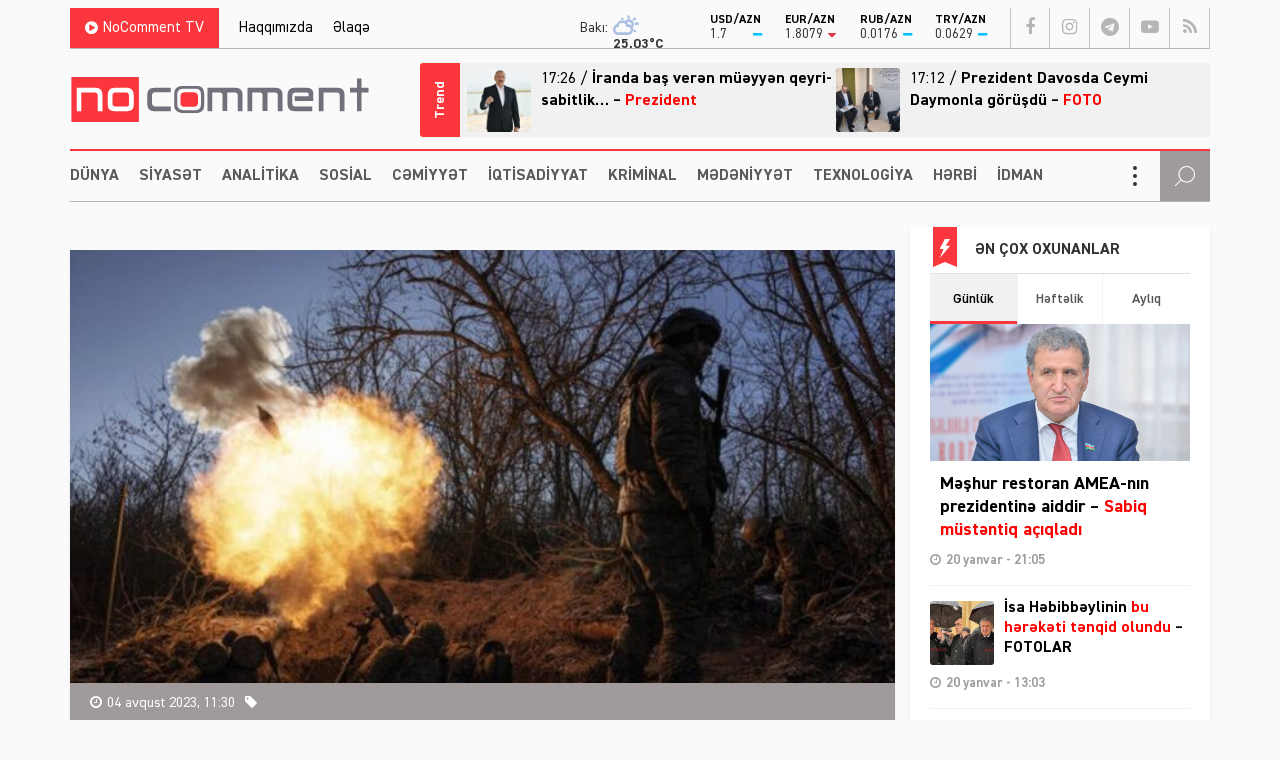

--- FILE ---
content_type: text/html; charset=UTF-8
request_url: https://nocomment.az/rusiyanin-ukraynadaki-itkileri-aciqlandi-5/
body_size: 17791
content:
<!DOCTYPE html>
<html lang="az">
<head>
<meta http-equiv="Content-Type" content="text/html; charset=utf-8">
<meta http-equiv="Content-Type" content="text/html; charset=utf-8">
<meta http-equiv="X-UA-Compatible" content="IE=edge">
<meta name="viewport" content="width=device-width, initial-scale=1, maximum-scale=1, user-scalable=no, shrink-to-fit=no">
<title>Rusiyanın Ukraynadakı itkiləri AÇIQLANDI | No Comment</title>
<meta http-equiv="x-dns-prefetch-control" content="on">
<link rel="preconnect" href="//cdn.nocomment.az">
<link rel="dns-prefetch" href="//apis.google.com">
<link rel="dns-prefetch" href="//google-analytics.com">
<link rel="dns-prefetch" href="//www.google-analytics.com">
<link rel="dns-prefetch" href="//ssl.google-analytics.com">
<link rel="dns-prefetch" href="//cdnjs.cloudflare.com">
<link rel="dns-prefetch" href="//ajax.cloudflare.com">
<link rel="dns-prefetch" href="//connect.facebook.net">
<link rel="dns-prefetch" href="//platform.twitter.com">
<link rel="dns-prefetch" href="//syndication.twitter.com">
<link rel="dns-prefetch" href="//player.vimeo.com">
<link rel="dns-prefetch" href="//youtube.com">
<link rel="dns-prefetch" href="//www.youtube.com">
<link rel="dns-prefetch" href="//platform.instagram.com">
<link rel="dns-prefetch" href="//api.w.org">
<link rel="dns-prefetch" href="//s0.wp.com">
<link rel="dns-prefetch" href="//stats.wp.com">
<link rel="dns-prefetch" href="//liveinternet.ru">
<link rel="dns-prefetch" href="//www.liveinternet.ru">
<link rel="dns-prefetch" href="">
<link rel="dns-prefetch" href="//ilk10.az">
<link rel="dns-prefetch" href="//www.ilk10.az">
<link rel="dns-prefetch" href="//top.mail.ru">
<link rel="dns-prefetch" href="//top-fwz1.mail.ru">
<link rel="dns-prefetch" href="//metrika.yandex.ru">
<link rel="dns-prefetch" href="//informer.yandex.ru">
<link rel="dns-prefetch" href="//mc.yandex.ru">
<link rel="dns-prefetch" href="//certify.alexametrics.com">
<link rel="dns-prefetch" href="//certify-js.alexametrics.com">
<link rel="dns-prefetch" href="//adsgarden.com">
<link rel="dns-prefetch" href="//code.adsgarden.com">
<link rel="dns-prefetch" href="//adservice.google.com">
<link rel="dns-prefetch" href="//pagead2.googlesyndication.com">
<link rel="dns-prefetch" href="//tpc.googlesyndication.com"><meta name="robots" content="max-snippet:-1,max-image-preview:standard,max-video-preview:-1" />
<link rel="canonical" href="https://nocomment.az/rusiyanin-ukraynadaki-itkileri-aciqlandi-5/" />
<link rel="shortlink" href="https://nocomment.az/?p=122831" />
<meta name="description" content="Rusiyanın Ukraynaya qarşı müharibədə itkiləri 248 490 əsgərə çatıb. Son sutkada ukraynalı müdafiəçilər daha 640 rus hərbçini məhv ediblər." />
<meta property="og:type" content="article" />
<meta property="og:locale" content="az_AZ" />
<meta property="og:site_name" content="No Comment" />
<meta property="og:title" content="Rusiyanın Ukraynadakı itkiləri AÇIQLANDI | No Comment" />
<meta property="og:description" content="Rusiyanın Ukraynaya qarşı müharibədə itkiləri 248 490 əsgərə çatıb. Son sutkada ukraynalı müdafiəçilər daha 640 rus hərbçini məhv ediblər." />
<meta property="og:url" content="https://nocomment.az/rusiyanin-ukraynadaki-itkileri-aciqlandi-5/" />
<meta property="og:image" content="https://nocomment.az/public/cloud/2023/01/nocomment_b05c343d1cff52ba6f62f65d7781eefc_r6mw3qh875env0yolzcs.jpg" />
<meta property="og:image:width" content="810" />
<meta property="og:image:height" content="458" />
<meta property="article:published_time" content="2023-08-04T07:30:16+00:00" />
<meta property="article:modified_time" content="2023-08-04T07:30:16+00:00" />
<meta name="twitter:card" content="summary_large_image" />
<meta name="twitter:title" content="Rusiyanın Ukraynadakı itkiləri AÇIQLANDI | No Comment" />
<meta name="twitter:description" content="Rusiyanın Ukraynaya qarşı müharibədə itkiləri 248 490 əsgərə çatıb. Son sutkada ukraynalı müdafiəçilər daha 640 rus hərbçini məhv ediblər." />
<meta name="twitter:image" content="https://nocomment.az/public/cloud/2023/01/nocomment_b05c343d1cff52ba6f62f65d7781eefc_r6mw3qh875env0yolzcs.jpg" />
<script type="application/ld+json">{"@context":"https://schema.org","@graph":[{"@type":"WebSite","@id":"https://nocomment.az/#/schema/WebSite","url":"https://nocomment.az/","name":"No Comment","description":"Xəbər bizdən, komment sizdən","inLanguage":"az","potentialAction":{"@type":"SearchAction","target":{"@type":"EntryPoint","urlTemplate":"https://nocomment.az/search/{search_term_string}/"},"query-input":"required name=search_term_string"},"publisher":{"@type":"Organization","@id":"https://nocomment.az/#/schema/Organization","name":"No Comment","url":"https://nocomment.az/","logo":{"@type":"ImageObject","url":"https://nocomment.az/public/cloud/2020/03/nocomment_d15871becf100970a9dec3852658ca8b_p1j564gyn7xto0ik98cz.jpg","contentUrl":"https://nocomment.az/public/cloud/2020/03/nocomment_d15871becf100970a9dec3852658ca8b_p1j564gyn7xto0ik98cz.jpg","width":1080,"height":1080}}},{"@type":"WebPage","@id":"https://nocomment.az/rusiyanin-ukraynadaki-itkileri-aciqlandi-5/","url":"https://nocomment.az/rusiyanin-ukraynadaki-itkileri-aciqlandi-5/","name":"Rusiyanın Ukraynadakı itkiləri AÇIQLANDI | No Comment","description":"Rusiyanın Ukraynaya qarşı müharibədə itkiləri 248 490 əsgərə çatıb. Son sutkada ukraynalı müdafiəçilər daha 640 rus hərbçini məhv ediblər.","inLanguage":"az","isPartOf":{"@id":"https://nocomment.az/#/schema/WebSite"},"breadcrumb":{"@type":"BreadcrumbList","@id":"https://nocomment.az/#/schema/BreadcrumbList","itemListElement":[{"@type":"ListItem","position":1,"item":"https://nocomment.az/","name":"No Comment"},{"@type":"ListItem","position":2,"item":"https://nocomment.az/dunya/","name":"Dünya, dünya xəbərləri"},{"@type":"ListItem","position":3,"name":"Rusiyanın Ukraynadakı itkiləri AÇIQLANDI"}]},"potentialAction":{"@type":"ReadAction","target":"https://nocomment.az/rusiyanin-ukraynadaki-itkileri-aciqlandi-5/"},"datePublished":"2023-08-04T07:30:16+00:00","dateModified":"2023-08-04T07:30:16+00:00","author":{"@type":"Person","@id":"https://nocomment.az/#/schema/Person/9303675703059ec9998086c640d03472","name":"Nermin Sultanova"}}]}</script>
<script type="application/ld+json">{ "@context": "https://schema.org", "@type": "NewsArticle", "mainEntityOfPage": { "@type": "WebPage", "@id": "https://nocomment.az/rusiyanin-ukraynadaki-itkileri-aciqlandi-5/" }, "headline": "Rusiyanın Ukraynadakı itkiləri AÇIQLANDI", "image": [ "https://nocomment.az/public/cloud/2023/01/nocomment_b05c343d1cff52ba6f62f65d7781eefc_r6mw3qh875env0yolzcs.jpg" ], "datePublished": "2023-08-04T11:30:16+04:00", "dateModified": "2023-08-04T11:30:16+04:00", "author": { "@type": "Person", "name": "No Comment" }, "publisher": { "@type": "Organization", "name": "No Comment", "logo": {   "@type": "ImageObject",   "url": "https://nocomment.az/public/cloud/2020/03/nocomment_d15871becf100970a9dec3852658ca8b_p1j564gyn7xto0ik98cz.jpg" } }, "description": "Gündəm, dünya, siyasət, iqtisadiyyat, hadisə, mədəniyyət, sosial, texnologiya, hərbi, sağlamlıq, kriminal, təhsil, maqazin, xəbər, no comment, nocomment.az-da" } </script>
<link rel="apple-touch-icon" sizes="180x180" href="https://nocomment.az/public/front/main/library/manifest/apple-touch-icon.png">
<link rel="icon" type="image/png" sizes="32x32" href="https://nocomment.az/public/front/main/library/manifest/favicon-32x32.png">
<link rel="icon" type="image/png" sizes="16x16" href="https://nocomment.az/public/front/main/library/manifest/favicon-16x16.png">
<link rel="manifest" href="https://nocomment.az/public/front/main/library/manifest/site.webmanifest">
<link rel="mask-icon" href="https://nocomment.az/public/front/main/library/manifest/safari-pinned-tab.svg" color="#fc353f">
<link rel="shortcut icon" href="https://nocomment.az/public/front/main/library/manifest/favicon.ico">
<meta name="apple-mobile-web-app-title" content="No Comment">
<meta name="application-name" content="No Comment">
<meta name="msapplication-TileColor" content="#ffffff">
<meta name="msapplication-TileImage" content="https://nocomment.az/public/front/main/library/manifest/mstile-144x144.png">
<meta name="msapplication-config" content="https://nocomment.az/public/front/main/library/manifest/browserconfig.xml">
<meta name="theme-color" content="#ffffff">
<link rel="sitemap" type="application/xml" title="Sitemap" href="https://nocomment.az/sitemap.xml" />
<style id='wp-img-auto-sizes-contain-inline-css' type='text/css'>
img:is([sizes=auto i],[sizes^="auto," i]){contain-intrinsic-size:3000px 1500px}
/*# sourceURL=wp-img-auto-sizes-contain-inline-css */
</style>
<style id='classic-theme-styles-inline-css' type='text/css'>
/*! This file is auto-generated */
.wp-block-button__link{color:#fff;background-color:#32373c;border-radius:9999px;box-shadow:none;text-decoration:none;padding:calc(.667em + 2px) calc(1.333em + 2px);font-size:1.125em}.wp-block-file__button{background:#32373c;color:#fff;text-decoration:none}
/*# sourceURL=/wp-includes/css/classic-themes.min.css */
</style>
<link rel='stylesheet'href='https://nocomment.az/public/front/main/library/css/bootstrap.min.css?v=a7b1702c9131d74cac0a04aeb2409896' type='text/css' media='all' />
<link rel='stylesheet'href='https://nocomment.az/public/front/main/library/css/fonts.min.css?v=a7b1702c9131d74cac0a04aeb2409896' type='text/css' media='all' />
<link rel='stylesheet'href='https://nocomment.az/public/front/main/library/css/icons.min.css?v=a7b1702c9131d74cac0a04aeb2409896' type='text/css' media='all' />
<link rel='stylesheet'href='https://nocomment.az/public/front/main/library/css/fotorama.min.css?v=a7b1702c9131d74cac0a04aeb2409896' type='text/css' media='all' />
<link rel='stylesheet'href='https://nocomment.az/public/front/main/library/css/carousel.min.css?v=a7b1702c9131d74cac0a04aeb2409896' type='text/css' media='all' />
<link rel='stylesheet'href='https://nocomment.az/public/front/main/library/css/swiper.min.css?v=a7b1702c9131d74cac0a04aeb2409896' type='text/css' media='all' />
<link rel='stylesheet'href='https://nocomment.az/public/front/main/library/css/animate.min.css?v=a7b1702c9131d74cac0a04aeb2409896' type='text/css' media='all' />
<link rel='stylesheet'href='https://nocomment.az/public/front/main/library/css/fancybox.min.css?v=a7b1702c9131d74cac0a04aeb2409896' type='text/css' media='all' />
<link rel='stylesheet'href='https://nocomment.az/public/front/main/library/css/hamburgers.min.css?v=a7b1702c9131d74cac0a04aeb2409896' type='text/css' media='all' />
<link rel='stylesheet'href='https://nocomment.az/public/front/main/library/css/app.min.css?v=a7b1702c9131d74cac0a04aeb2409896' type='text/css' media='all' />
<link rel='stylesheet'href='https://nocomment.az/public/front/main/library/css/app-res.min.css?v=a7b1702c9131d74cac0a04aeb2409896' type='text/css' media='all' />
<script type="b8e530d66aec741903e5e5f4-text/javascript">if (document.location.protocol != "https:") {document.location = document.URL.replace(/^http:/i, "https:");}</script>

<link rel='stylesheet' href='//cdnjs.cloudflare.com/ajax/libs/weather-icons/2.0.9/css/weather-icons.min.css' type='text/css' media='all' />
      <meta name="onesignal" content="wordpress-plugin"/>
            <script type="b8e530d66aec741903e5e5f4-text/javascript">

      window.OneSignalDeferred = window.OneSignalDeferred || [];

      OneSignalDeferred.push(function(OneSignal) {
        var oneSignal_options = {};
        window._oneSignalInitOptions = oneSignal_options;

        oneSignal_options['serviceWorkerParam'] = { scope: '/' };
oneSignal_options['serviceWorkerPath'] = 'OneSignalSDKWorker.js.php';

        OneSignal.Notifications.setDefaultUrl("https://nocomment.az");

        oneSignal_options['wordpress'] = true;
oneSignal_options['appId'] = '6fe1c615-a829-4481-9ec9-ebc6dc64b4f8';
oneSignal_options['allowLocalhostAsSecureOrigin'] = true;
oneSignal_options['welcomeNotification'] = { };
oneSignal_options['welcomeNotification']['title'] = "No Comment";
oneSignal_options['welcomeNotification']['message'] = "Abunəlik üçün təşəkkür edirik!";
oneSignal_options['welcomeNotification']['url'] = "https://nocomment.az/";
oneSignal_options['path'] = "https://nocomment.az/public/app/onesignal-free-web-push-notifications/sdk_files/";
oneSignal_options['safari_web_id'] = "web.onesignal.auto.3cd6b41f-0715-4da8-9007-02ca4af2dc44";
oneSignal_options['persistNotification'] = false;
oneSignal_options['promptOptions'] = { };
oneSignal_options['promptOptions']['actionMessage'] = "Ölkədə və dünyada baş verən hadisələrdən xəbərdar olmaq istərdinizmi?";
oneSignal_options['promptOptions']['exampleNotificationTitleDesktop'] = "Bu xəbərdarlıq nümunəsidir";
oneSignal_options['promptOptions']['exampleNotificationMessageDesktop'] = "İran nüvə razılaşması ilə əlaqədar ABŞ-a xəbərdarlıq edib";
oneSignal_options['promptOptions']['exampleNotificationTitleMobile'] = "No Comment";
oneSignal_options['promptOptions']['exampleNotificationMessageMobile'] = "İran nüvə razılaşması ilə əlaqədar ABŞ-a xəbərdarlıq edib";
oneSignal_options['promptOptions']['exampleNotificationCaption'] = "(abunəlik imtina ediləbiləndir)";
oneSignal_options['promptOptions']['acceptButtonText'] = "Bəli";
oneSignal_options['promptOptions']['cancelButtonText'] = "Xeyr";
oneSignal_options['promptOptions']['siteName'] = "No Comment";
oneSignal_options['promptOptions']['autoAcceptTitle'] = "Bəli";
              OneSignal.init(window._oneSignalInitOptions);
              OneSignal.Slidedown.promptPush()      });

      function documentInitOneSignal() {
        var oneSignal_elements = document.getElementsByClassName("OneSignal-prompt");

        var oneSignalLinkClickHandler = function(event) { OneSignal.Notifications.requestPermission(); event.preventDefault(); };        for(var i = 0; i < oneSignal_elements.length; i++)
          oneSignal_elements[i].addEventListener('click', oneSignalLinkClickHandler, false);
      }

      if (document.readyState === 'complete') {
           documentInitOneSignal();
      }
      else {
           window.addEventListener("load", function(event){
               documentInitOneSignal();
          });
      }
    </script>

<!--[if lt IE 9]>
<script src="https://nocomment.az/public/front/main/library/js/html5shiv.min.js"></script>
<script src="https://nocomment.az/public/front/main/library/js/respond.min.js"></script>
<![endif]-->
<style>.widget.block-widget{padding:0;background:transparent;}</style>
<!-- Google tag (gtag.js) -->
<script async src="https://www.googletagmanager.com/gtag/js?id=G-NTSR7GF7XG" type="b8e530d66aec741903e5e5f4-text/javascript"></script>
<script type="b8e530d66aec741903e5e5f4-text/javascript">
  window.dataLayer = window.dataLayer || [];
  function gtag(){dataLayer.push(arguments);}
  gtag('js', new Date());

  gtag('config', 'G-NTSR7GF7XG');
</script>	
<!--LiveInternet counter--><script type="b8e530d66aec741903e5e5f4-text/javascript">
new Image().src = "https://counter.yadro.ru/hit?r"+
escape(document.referrer)+((typeof(screen)=="undefined")?"":
";s"+screen.width+"*"+screen.height+"*"+(screen.colorDepth?
screen.colorDepth:screen.pixelDepth))+";u"+escape(document.URL)+
";h"+escape(document.title.substring(0,150))+
";"+Math.random();</script><!--/LiveInternet-->

<script type="b8e530d66aec741903e5e5f4-text/javascript">
window.digitalks=window.digitalks||new function(){var t=this;t._e=[],t._c={},t.config=function(c){var i;t._c=c,t._c.script_id?((i=document.createElement("script")).src="//data.digitalks.az/v1/scripts/"+t._c.script_id+"/track.js?&cb="+Math.random(),i.async=!0,document.head.appendChild(i)):console.error("digitalks: script_id cannot be empty!")};["track","identify"].forEach(function(c){t[c]=function(){t._e.push([c].concat(Array.prototype.slice.call(arguments,0)))}})};
 
digitalks.config({
    script_id: "656c106a-ebdb-4b74-9d90-a436b04d3354",
    page_url: location.href,
    referrer: document.referrer
})
</script>

<style id='global-styles-inline-css' type='text/css'>
:root{--wp--preset--aspect-ratio--square: 1;--wp--preset--aspect-ratio--4-3: 4/3;--wp--preset--aspect-ratio--3-4: 3/4;--wp--preset--aspect-ratio--3-2: 3/2;--wp--preset--aspect-ratio--2-3: 2/3;--wp--preset--aspect-ratio--16-9: 16/9;--wp--preset--aspect-ratio--9-16: 9/16;--wp--preset--color--black: #000000;--wp--preset--color--cyan-bluish-gray: #abb8c3;--wp--preset--color--white: #ffffff;--wp--preset--color--pale-pink: #f78da7;--wp--preset--color--vivid-red: #cf2e2e;--wp--preset--color--luminous-vivid-orange: #ff6900;--wp--preset--color--luminous-vivid-amber: #fcb900;--wp--preset--color--light-green-cyan: #7bdcb5;--wp--preset--color--vivid-green-cyan: #00d084;--wp--preset--color--pale-cyan-blue: #8ed1fc;--wp--preset--color--vivid-cyan-blue: #0693e3;--wp--preset--color--vivid-purple: #9b51e0;--wp--preset--gradient--vivid-cyan-blue-to-vivid-purple: linear-gradient(135deg,rgb(6,147,227) 0%,rgb(155,81,224) 100%);--wp--preset--gradient--light-green-cyan-to-vivid-green-cyan: linear-gradient(135deg,rgb(122,220,180) 0%,rgb(0,208,130) 100%);--wp--preset--gradient--luminous-vivid-amber-to-luminous-vivid-orange: linear-gradient(135deg,rgb(252,185,0) 0%,rgb(255,105,0) 100%);--wp--preset--gradient--luminous-vivid-orange-to-vivid-red: linear-gradient(135deg,rgb(255,105,0) 0%,rgb(207,46,46) 100%);--wp--preset--gradient--very-light-gray-to-cyan-bluish-gray: linear-gradient(135deg,rgb(238,238,238) 0%,rgb(169,184,195) 100%);--wp--preset--gradient--cool-to-warm-spectrum: linear-gradient(135deg,rgb(74,234,220) 0%,rgb(151,120,209) 20%,rgb(207,42,186) 40%,rgb(238,44,130) 60%,rgb(251,105,98) 80%,rgb(254,248,76) 100%);--wp--preset--gradient--blush-light-purple: linear-gradient(135deg,rgb(255,206,236) 0%,rgb(152,150,240) 100%);--wp--preset--gradient--blush-bordeaux: linear-gradient(135deg,rgb(254,205,165) 0%,rgb(254,45,45) 50%,rgb(107,0,62) 100%);--wp--preset--gradient--luminous-dusk: linear-gradient(135deg,rgb(255,203,112) 0%,rgb(199,81,192) 50%,rgb(65,88,208) 100%);--wp--preset--gradient--pale-ocean: linear-gradient(135deg,rgb(255,245,203) 0%,rgb(182,227,212) 50%,rgb(51,167,181) 100%);--wp--preset--gradient--electric-grass: linear-gradient(135deg,rgb(202,248,128) 0%,rgb(113,206,126) 100%);--wp--preset--gradient--midnight: linear-gradient(135deg,rgb(2,3,129) 0%,rgb(40,116,252) 100%);--wp--preset--font-size--small: 13px;--wp--preset--font-size--medium: 20px;--wp--preset--font-size--large: 36px;--wp--preset--font-size--x-large: 42px;--wp--preset--spacing--20: 0.44rem;--wp--preset--spacing--30: 0.67rem;--wp--preset--spacing--40: 1rem;--wp--preset--spacing--50: 1.5rem;--wp--preset--spacing--60: 2.25rem;--wp--preset--spacing--70: 3.38rem;--wp--preset--spacing--80: 5.06rem;--wp--preset--shadow--natural: 6px 6px 9px rgba(0, 0, 0, 0.2);--wp--preset--shadow--deep: 12px 12px 50px rgba(0, 0, 0, 0.4);--wp--preset--shadow--sharp: 6px 6px 0px rgba(0, 0, 0, 0.2);--wp--preset--shadow--outlined: 6px 6px 0px -3px rgb(255, 255, 255), 6px 6px rgb(0, 0, 0);--wp--preset--shadow--crisp: 6px 6px 0px rgb(0, 0, 0);}:where(.is-layout-flex){gap: 0.5em;}:where(.is-layout-grid){gap: 0.5em;}body .is-layout-flex{display: flex;}.is-layout-flex{flex-wrap: wrap;align-items: center;}.is-layout-flex > :is(*, div){margin: 0;}body .is-layout-grid{display: grid;}.is-layout-grid > :is(*, div){margin: 0;}:where(.wp-block-columns.is-layout-flex){gap: 2em;}:where(.wp-block-columns.is-layout-grid){gap: 2em;}:where(.wp-block-post-template.is-layout-flex){gap: 1.25em;}:where(.wp-block-post-template.is-layout-grid){gap: 1.25em;}.has-black-color{color: var(--wp--preset--color--black) !important;}.has-cyan-bluish-gray-color{color: var(--wp--preset--color--cyan-bluish-gray) !important;}.has-white-color{color: var(--wp--preset--color--white) !important;}.has-pale-pink-color{color: var(--wp--preset--color--pale-pink) !important;}.has-vivid-red-color{color: var(--wp--preset--color--vivid-red) !important;}.has-luminous-vivid-orange-color{color: var(--wp--preset--color--luminous-vivid-orange) !important;}.has-luminous-vivid-amber-color{color: var(--wp--preset--color--luminous-vivid-amber) !important;}.has-light-green-cyan-color{color: var(--wp--preset--color--light-green-cyan) !important;}.has-vivid-green-cyan-color{color: var(--wp--preset--color--vivid-green-cyan) !important;}.has-pale-cyan-blue-color{color: var(--wp--preset--color--pale-cyan-blue) !important;}.has-vivid-cyan-blue-color{color: var(--wp--preset--color--vivid-cyan-blue) !important;}.has-vivid-purple-color{color: var(--wp--preset--color--vivid-purple) !important;}.has-black-background-color{background-color: var(--wp--preset--color--black) !important;}.has-cyan-bluish-gray-background-color{background-color: var(--wp--preset--color--cyan-bluish-gray) !important;}.has-white-background-color{background-color: var(--wp--preset--color--white) !important;}.has-pale-pink-background-color{background-color: var(--wp--preset--color--pale-pink) !important;}.has-vivid-red-background-color{background-color: var(--wp--preset--color--vivid-red) !important;}.has-luminous-vivid-orange-background-color{background-color: var(--wp--preset--color--luminous-vivid-orange) !important;}.has-luminous-vivid-amber-background-color{background-color: var(--wp--preset--color--luminous-vivid-amber) !important;}.has-light-green-cyan-background-color{background-color: var(--wp--preset--color--light-green-cyan) !important;}.has-vivid-green-cyan-background-color{background-color: var(--wp--preset--color--vivid-green-cyan) !important;}.has-pale-cyan-blue-background-color{background-color: var(--wp--preset--color--pale-cyan-blue) !important;}.has-vivid-cyan-blue-background-color{background-color: var(--wp--preset--color--vivid-cyan-blue) !important;}.has-vivid-purple-background-color{background-color: var(--wp--preset--color--vivid-purple) !important;}.has-black-border-color{border-color: var(--wp--preset--color--black) !important;}.has-cyan-bluish-gray-border-color{border-color: var(--wp--preset--color--cyan-bluish-gray) !important;}.has-white-border-color{border-color: var(--wp--preset--color--white) !important;}.has-pale-pink-border-color{border-color: var(--wp--preset--color--pale-pink) !important;}.has-vivid-red-border-color{border-color: var(--wp--preset--color--vivid-red) !important;}.has-luminous-vivid-orange-border-color{border-color: var(--wp--preset--color--luminous-vivid-orange) !important;}.has-luminous-vivid-amber-border-color{border-color: var(--wp--preset--color--luminous-vivid-amber) !important;}.has-light-green-cyan-border-color{border-color: var(--wp--preset--color--light-green-cyan) !important;}.has-vivid-green-cyan-border-color{border-color: var(--wp--preset--color--vivid-green-cyan) !important;}.has-pale-cyan-blue-border-color{border-color: var(--wp--preset--color--pale-cyan-blue) !important;}.has-vivid-cyan-blue-border-color{border-color: var(--wp--preset--color--vivid-cyan-blue) !important;}.has-vivid-purple-border-color{border-color: var(--wp--preset--color--vivid-purple) !important;}.has-vivid-cyan-blue-to-vivid-purple-gradient-background{background: var(--wp--preset--gradient--vivid-cyan-blue-to-vivid-purple) !important;}.has-light-green-cyan-to-vivid-green-cyan-gradient-background{background: var(--wp--preset--gradient--light-green-cyan-to-vivid-green-cyan) !important;}.has-luminous-vivid-amber-to-luminous-vivid-orange-gradient-background{background: var(--wp--preset--gradient--luminous-vivid-amber-to-luminous-vivid-orange) !important;}.has-luminous-vivid-orange-to-vivid-red-gradient-background{background: var(--wp--preset--gradient--luminous-vivid-orange-to-vivid-red) !important;}.has-very-light-gray-to-cyan-bluish-gray-gradient-background{background: var(--wp--preset--gradient--very-light-gray-to-cyan-bluish-gray) !important;}.has-cool-to-warm-spectrum-gradient-background{background: var(--wp--preset--gradient--cool-to-warm-spectrum) !important;}.has-blush-light-purple-gradient-background{background: var(--wp--preset--gradient--blush-light-purple) !important;}.has-blush-bordeaux-gradient-background{background: var(--wp--preset--gradient--blush-bordeaux) !important;}.has-luminous-dusk-gradient-background{background: var(--wp--preset--gradient--luminous-dusk) !important;}.has-pale-ocean-gradient-background{background: var(--wp--preset--gradient--pale-ocean) !important;}.has-electric-grass-gradient-background{background: var(--wp--preset--gradient--electric-grass) !important;}.has-midnight-gradient-background{background: var(--wp--preset--gradient--midnight) !important;}.has-small-font-size{font-size: var(--wp--preset--font-size--small) !important;}.has-medium-font-size{font-size: var(--wp--preset--font-size--medium) !important;}.has-large-font-size{font-size: var(--wp--preset--font-size--large) !important;}.has-x-large-font-size{font-size: var(--wp--preset--font-size--x-large) !important;}
/*# sourceURL=global-styles-inline-css */
</style>
</head>

<body id="app" class="wp-singular post-template-default single single-post postid-122831 single-format-standard wp-theme-main app" >
<script type="b8e530d66aec741903e5e5f4-text/javascript">
  window.fbAsyncInit = function() {
    FB.init({
      appId      : '229978451527503',
      xfbml      : true,
      version    : 'v6.0'
    });
    FB.AppEvents.logPageView();
  };

  (function(d, s, id){
     var js, fjs = d.getElementsByTagName(s)[0];
     if (d.getElementById(id)) {return;}
     js = d.createElement(s); js.id = id;
     js.src = "https://connect.facebook.net/en_US/sdk.js";
     fjs.parentNode.insertBefore(js, fjs);
   }(document, 'script', 'facebook-jssdk'));
</script><section id="website-top-ads" class="ads"><div id="ai_widget-2" class="widget block-widget"><div class='code-block code-block-1' style='margin: 8px auto; text-align: center; display: block; clear: both;'>
<!-- 728x90 1/728x90 -->
<script async src="//code.ainsyndication.com/v2/js/slot.js?15122025" type="b8e530d66aec741903e5e5f4-text/javascript"></script>
<ins class="ainsyndication" style="display:block; width: 728px; height: 90px;margin:0 auto;" data-ad-slot="13424"></ins>
<!-- 728x90 1/728x90 --></div>
</div></section><div id="megamenu-overlay"></div>
<nav id="megamenu" class="megamenu-class">
	<div class="megamenu-header clearfix">
		<button class="megamenu-close" type="button" title="Close">
			<i class="fa fa-close" aria-hidden="true"></i>
		</button>
	</div>

	<div class="megamenu-search clearfix">
		
<form role="search" method="get" class="search-form" action="https://nocomment.az/">
    <input type="search" class="search-field" autocomplete="off" minlength="3" placeholder="Axtarış&hellip;" value="" name="s" />
	<button type="submit" class="search-submit"><i class="fa fa-search" aria-hidden="true"></i></button>
</form>	</div>

	<div class="megamenu-inner clearfix">
		<ul id="megamenu-navigation" class="megamenu-class"><li id="menu-item-719" class="menu-item menu-item-type-custom menu-item-object-custom menu-item-home menu-item-719"><a href="https://nocomment.az/" itemprop="url">Ana Səhifə</a></li>
<li id="menu-item-702" class="menu-item menu-item-type-taxonomy menu-item-object-category current-post-ancestor current-menu-parent current-post-parent menu-item-702"><a href="https://nocomment.az/dunya/" itemprop="url">Dünya</a></li>
<li id="menu-item-703" class="menu-item menu-item-type-taxonomy menu-item-object-category menu-item-703"><a href="https://nocomment.az/siyaset/" itemprop="url">Siyasət</a></li>
<li id="menu-item-704" class="menu-item menu-item-type-taxonomy menu-item-object-category menu-item-704"><a href="https://nocomment.az/analitika/" itemprop="url">Analitika</a></li>
<li id="menu-item-705" class="menu-item menu-item-type-taxonomy menu-item-object-category menu-item-705"><a href="https://nocomment.az/region/" itemprop="url">Region</a></li>
<li id="menu-item-706" class="menu-item menu-item-type-taxonomy menu-item-object-category menu-item-706"><a href="https://nocomment.az/sosial/" itemprop="url">Sosial</a></li>
<li id="menu-item-707" class="menu-item menu-item-type-taxonomy menu-item-object-category menu-item-707"><a href="https://nocomment.az/sehiyye/" itemprop="url">Səhiyyə</a></li>
<li id="menu-item-708" class="menu-item menu-item-type-taxonomy menu-item-object-category menu-item-708"><a href="https://nocomment.az/iqtisadiyyat/" itemprop="url">İqtisadiyyat</a></li>
<li id="menu-item-709" class="menu-item menu-item-type-taxonomy menu-item-object-category menu-item-709"><a href="https://nocomment.az/tehsil/" itemprop="url">Təhsil</a></li>
<li id="menu-item-710" class="menu-item menu-item-type-taxonomy menu-item-object-category menu-item-710"><a href="https://nocomment.az/kriminal/" itemprop="url">Kriminal</a></li>
<li id="menu-item-711" class="menu-item menu-item-type-taxonomy menu-item-object-category menu-item-711"><a href="https://nocomment.az/musahibe/" itemprop="url">Müsahibə</a></li>
<li id="menu-item-712" class="menu-item menu-item-type-taxonomy menu-item-object-category menu-item-712"><a href="https://nocomment.az/medeniyyet/" itemprop="url">Mədəniyyət</a></li>
<li id="menu-item-717" class="menu-item menu-item-type-taxonomy menu-item-object-category menu-item-717"><a href="https://nocomment.az/texnologiya/" itemprop="url">Texnologiya</a></li>
<li id="menu-item-4249" class="menu-item menu-item-type-taxonomy menu-item-object-category menu-item-4249"><a href="https://nocomment.az/herbi/" itemprop="url">Hərbi</a></li>
<li id="menu-item-713" class="menu-item menu-item-type-taxonomy menu-item-object-category menu-item-713"><a href="https://nocomment.az/idman/" itemprop="url">İdman</a></li>
<li id="menu-item-714" class="menu-item menu-item-type-taxonomy menu-item-object-category menu-item-714"><a href="https://nocomment.az/maraqli/" itemprop="url">Maraqlı</a></li>
<li id="menu-item-715" class="menu-item menu-item-type-taxonomy menu-item-object-category menu-item-715"><a href="https://nocomment.az/diaspor/" itemprop="url">Diaspor</a></li>
<li id="menu-item-716" class="menu-item menu-item-type-taxonomy menu-item-object-category menu-item-716"><a href="https://nocomment.az/yazarlar/" itemprop="url">Yazarlar</a></li>
<li id="menu-item-718" class="menu-item menu-item-type-taxonomy menu-item-object-category menu-item-718"><a href="https://nocomment.az/nocomment-tv/" itemprop="url">NoComment TV</a></li>
<li id="menu-item-724" class="menu-item menu-item-type-custom menu-item-object-custom menu-item-has-children menu-item-724"><a href="#" itemprop="url">Struktur</a>
<ul class="sub-menu">
	<li id="menu-item-721" class="menu-item menu-item-type-post_type menu-item-object-page menu-item-721"><a href="https://nocomment.az/haqqimizda/" itemprop="url">Haqqımızda</a></li>
	<li id="menu-item-722" class="menu-item menu-item-type-post_type menu-item-object-page menu-item-722"><a href="https://nocomment.az/elaqe/" itemprop="url">Əlaqə</a></li>
	<li id="menu-item-723" class="menu-item menu-item-type-post_type menu-item-object-page menu-item-723"><a href="https://nocomment.az/press/" itemprop="url">Media üçün</a></li>
</ul>
</li>
</ul>	</div>
	<div class="megamenu-copyright clearfix">
		<p>© 2020-2026,  <a href="https://nocomment.az/" title="Son dəqiqə, siyasət, dünya, iqtisadiyyat, idman, maqazin, araşdırma xəbərləri">No Comment Media Qrupu</a> - Bütün hüquqlar qorunur.<br />
Materiallardan istifadə edərkən sayta mütləq istinad olunmalıdır. </p>
		
			<ul class="social-links"><li class="facebook"><a href="https://www.facebook.com/www.nocomment.az" target="_blank" title="Facebook" rel="nofollow" data-toggle="tooltip" data-placement="top"><i class="fa fa-facebook" aria-hidden="true"></i></a></li><li class="instagram"><a href="https://www.instagram.com/nocomment_az" target="_blank" title="Instagram" rel="nofollow" data-toggle="tooltip" data-placement="top"><i class="fa fa-instagram" aria-hidden="true"></i></a></li><li class="telegram"><a href="https://t.me/Nocommentaz" target="_blank" title="Telegram" rel="nofollow" data-toggle="tooltip" data-placement="top"><i class="fa fa-telegram" aria-hidden="true"></i></a></li><li class="youtube"><a href="https://www.youtube.com/nocomment-az" target="_blank" title="Youtube" rel="nofollow" data-toggle="tooltip" data-placement="top"><i class="fa fa-youtube-play" aria-hidden="true"></i></a></li><li class="rss"><a href="https://nocomment.az/feed" target="_blank" title="RSS" rel="nofollow" data-toggle="tooltip" data-placement="top"><i class="fa fa-rss" aria-hidden="true"></i></a></li></ul>	</div>
</nav>
<header id="website-header" class="header" role="banner">
<div class="container header-container">
<div class="area-top">
<div class="area-pagemenu">
<ul class="page-menu"><li id="menu-item-118" class="tv menu-item menu-item-type-taxonomy menu-item-object-category menu-item-118"><a href="https://nocomment.az/nocomment-tv/" itemprop="url">NoComment TV</a></li>
<li id="menu-item-53" class="menu-item menu-item-type-post_type menu-item-object-page menu-item-53"><a href="https://nocomment.az/haqqimizda/" title="Haqqında" itemprop="url">Haqqımızda</a></li>
<li id="menu-item-54" class="menu-item menu-item-type-post_type menu-item-object-page menu-item-54"><a href="https://nocomment.az/elaqe/" itemprop="url">Əlaqə</a></li>
</ul></div>
<div class="area-social">
<ul class="social-links"><li class="facebook"><a href="https://www.facebook.com/www.nocomment.az" target="_blank" title="Facebook" rel="nofollow" data-toggle="tooltip" data-placement="bottom"><i class="fa fa-facebook" aria-hidden="true"></i></a></li><li class="instagram"><a href="https://www.instagram.com/nocomment_az" target="_blank" title="Instagram" rel="nofollow" data-toggle="tooltip" data-placement="bottom"><i class="fa fa-instagram" aria-hidden="true"></i></a></li><li class="telegram"><a href="https://t.me/Nocommentaz" target="_blank" title="Telegram" rel="nofollow" data-toggle="tooltip" data-placement="bottom"><i class="fa fa-telegram" aria-hidden="true"></i></a></li><li class="youtube"><a href="https://www.youtube.com/nocomment-az" target="_blank" title="Youtube" rel="nofollow" data-toggle="tooltip" data-placement="bottom"><i class="fa fa-youtube-play" aria-hidden="true"></i></a></li><li class="rss"><a href="https://nocomment.az/feed" target="_blank" title="RSS" rel="nofollow" data-toggle="tooltip" data-placement="bottom"><i class="fa fa-rss" aria-hidden="true"></i></a></li></ul></div>
<div class="area-currency">
<section class="currency-class">
<div class="currency-container">
<div class="currency-list"><div class="currency-name">USD/AZN</div><div class="currency-all"><div class="currency-cost">1.7</div><div class="currency-rate">
<i class='fa fa-minus'></i></div></div></div>
<div class="currency-list"><div class="currency-name">EUR/AZN</div><div class="currency-all"><div class="currency-cost">1.8079</div><div class="currency-rate">
<i class='fa fa-caret-down'></i></div></div></div>
<div class="currency-list"><div class="currency-name">RUB/AZN</div><div class="currency-all"><div class="currency-cost">0.0176</div><div class="currency-rate">
<i class='fa fa-minus'></i></div></div></div>
<div class="currency-list"><div class="currency-name">TRY/AZN</div><div class="currency-all"><div class="currency-cost">0.0629</div><div class="currency-rate">
<i class='fa fa-minus'></i></div></div></div></div>
</section>
		</div>
<div class="area-weather">
<section class="weather-class">
<div class="weather-container">
<div class="city">
Bakı:
</div>
<div class="icon">
<i class="weathericon" id="02d"></i>
</div>
<div class="temperature">
25.03&deg;C
</div>
</div>
</section>
		</div>
</div>

<div class="area-middle">
<div class="area-logo">
<a href="https://nocomment.az/" rel="home" class="logo" title="Xəbəri bizdən oxuyun"><div class="logo-figure"></div></a></div>
<div class="area-trend">
<div class="trend-title">Trend</div><ul id="header-trend" class="trend-container"><li id="latest-b37ff8168fb5557ac54e9ae00aa4b338" class="item"><a href="https://nocomment.az/iranda-bas-veren-mueyyen-qeyri-sabitlik-prezident/" title="İranda baş verən müəyyən qeyri-sabitlik&#8230; &#8211; Prezident" class="item-container" rel="bookmark"><figure class="figure-thumbnail fill"><img width="150" height="150" src="https://nocomment.az/public/cloud/2026/01/nocomment_035794888881bef61088d766bd73c16b_nryh9em4pstqgki8z71v-150x150.jpg" class="image-fill animated fadeIn" alt="İranda baş verən müəyyən qeyri-sabitlik&#8230; &#8211; Prezident" title="İranda baş verən müəyyən qeyri-sabitlik&#8230; &#8211; Prezident" decoding="async" srcset="https://nocomment.az/public/cloud/2026/01/nocomment_035794888881bef61088d766bd73c16b_nryh9em4pstqgki8z71v-150x150.jpg 150w, https://nocomment.az/public/cloud/2026/01/nocomment_035794888881bef61088d766bd73c16b_nryh9em4pstqgki8z71v-180x180.jpg 180w" sizes="(max-width: 150px) 100vw, 150px" /><img src="https://nocomment.az/public/front/main/library/img/default-thumbnail.jpg" class="image-cover" alt="backend" rel="nofollow"></figure><div class="caption"><span class="title">17:26 / <strong>İranda baş verən müəyyən qeyri-sabitlik&#8230; &#8211;<span style="color: #ff0000;"> Prezident</span></strong>
</span></div></a></li><li id="latest-8c03209e685ede3d8f5d39718e858225" class="item"><a href="https://nocomment.az/prezident-davosda-ceymi-daymonla-gorusdu-foto/" title="Prezident Davosda Ceymi Daymonla görüşdü &#8211; FOTO" class="item-container" rel="bookmark"><figure class="figure-thumbnail fill"><img width="150" height="150" src="https://nocomment.az/public/cloud/2026/01/nocomment_e4f2afe8fa06b9b39cd09981a8f29d75_3avh2zn6pjtqbm7g1ku8-150x150.jpg" class="image-fill animated fadeIn" alt="Prezident Davosda Ceymi Daymonla görüşdü &#8211; FOTO" title="Prezident Davosda Ceymi Daymonla görüşdü &#8211; FOTO" decoding="async" srcset="https://nocomment.az/public/cloud/2026/01/nocomment_e4f2afe8fa06b9b39cd09981a8f29d75_3avh2zn6pjtqbm7g1ku8-150x150.jpg 150w, https://nocomment.az/public/cloud/2026/01/nocomment_e4f2afe8fa06b9b39cd09981a8f29d75_3avh2zn6pjtqbm7g1ku8-180x180.jpg 180w" sizes="(max-width: 150px) 100vw, 150px" /><img src="https://nocomment.az/public/front/main/library/img/default-thumbnail.jpg" class="image-cover" alt="backend" rel="nofollow"></figure><div class="caption"><span class="title">17:12 / <strong>Prezident Davosda Ceymi Daymonla görüşdü &#8211; <span style="color: #ff0000;">FOTO</span></strong>
</span></div></a></li><li id="latest-24d03257b082825354460ed9eacd4424" class="item"><a href="https://nocomment.az/ermenistan-ktmt-ni-terk-edir-gizli-plan-uze-cixdi/" title="Ermənistan KTMT-ni TƏRK EDİR? – Gizli plan üzə çıxdı" class="item-container" rel="bookmark"><figure class="figure-thumbnail fill"><img width="150" height="150" src="https://nocomment.az/public/cloud/2026/01/nocomment_d5df5cad98a57bd94c1a680c56c0eb94_ptci5zxarqnme1howgls-150x150.jpg" class="image-fill animated fadeIn" alt="Ermənistan KTMT-ni TƏRK EDİR? – Gizli plan üzə çıxdı" title="Ermənistan KTMT-ni TƏRK EDİR? – Gizli plan üzə çıxdı" decoding="async" srcset="https://nocomment.az/public/cloud/2026/01/nocomment_d5df5cad98a57bd94c1a680c56c0eb94_ptci5zxarqnme1howgls-150x150.jpg 150w, https://nocomment.az/public/cloud/2026/01/nocomment_d5df5cad98a57bd94c1a680c56c0eb94_ptci5zxarqnme1howgls-180x180.jpg 180w" sizes="(max-width: 150px) 100vw, 150px" /><img src="https://nocomment.az/public/front/main/library/img/default-thumbnail.jpg" class="image-cover" alt="backend" rel="nofollow"></figure><div class="caption"><span class="title">16:56 / <strong>Ermənistan KTMT-ni TƏRK EDİR? – <span style="color: #ff0000;">Gizli plan üzə çıxdı</span></strong>
</span></div></a></li><li id="latest-1976ab50ebf3a2bdee3441238a604d2c" class="item"><a href="https://nocomment.az/buna-gore-azerbaycan-dunyada-birinci-yerdedir-ilham-eliyev/" title="“Buna görə Azərbaycan dünyada birinci yerdədir” &#8211; İlham Əliyev" class="item-container" rel="bookmark"><figure class="figure-thumbnail fill"><img width="150" height="150" src="https://nocomment.az/public/cloud/2026/01/nocomment_f7cd799fa511333b11f465ea44d81aba_kp8ghairxq47yvs65c10-150x150.webp" class="image-fill animated fadeIn" alt="“Buna görə Azərbaycan dünyada birinci yerdədir” &#8211; İlham Əliyev" title="“Buna görə Azərbaycan dünyada birinci yerdədir” &#8211; İlham Əliyev" decoding="async" srcset="https://nocomment.az/public/cloud/2026/01/nocomment_f7cd799fa511333b11f465ea44d81aba_kp8ghairxq47yvs65c10-150x150.webp 150w, https://nocomment.az/public/cloud/2026/01/nocomment_f7cd799fa511333b11f465ea44d81aba_kp8ghairxq47yvs65c10-180x180.webp 180w" sizes="(max-width: 150px) 100vw, 150px" /><img src="https://nocomment.az/public/front/main/library/img/default-thumbnail.jpg" class="image-cover" alt="backend" rel="nofollow"></figure><div class="caption"><span class="title">16:28 / <strong>“Buna görə Azərbaycan dünyada birinci yerdədir” &#8211; <span style="color: #ff0000;">İlham Əliyev</span></strong>
</span></div></a></li></ul></div>
</div>
<div class="area-bottom">
<div class="area-hamburger">
<button id="megamenu-toggle" class="megamenu"></button>
</div>
<div class="area-logo">
<a href="https://nocomment.az/" rel="home" class="logo" title="Xəbəri bizdən oxuyun"><div class="logo-figure"></div></a></div>
<nav class="area-navigation" role="navigation" itemscope="itemscope" itemtype="http://schema.org/SiteNavigationElement">
<button id="navigation-toggle" class="toggle button-toggle">
<span></span>
<span></span>
<span></span>
</button>
<ul class="navigation-menu"><li id="menu-item-37" class="menu-item menu-item-type-taxonomy menu-item-object-category current-post-ancestor current-menu-parent current-post-parent menu-item-37"><a href="https://nocomment.az/dunya/" itemprop="url">Dünya</a></li>
<li id="menu-item-38" class="menu-item menu-item-type-taxonomy menu-item-object-category menu-item-38"><a href="https://nocomment.az/siyaset/" itemprop="url">Siyasət</a></li>
<li id="menu-item-39" class="menu-item menu-item-type-taxonomy menu-item-object-category menu-item-39"><a href="https://nocomment.az/analitika/" itemprop="url">Analitika</a></li>
<li id="menu-item-40" class="menu-item menu-item-type-taxonomy menu-item-object-category menu-item-40"><a href="https://nocomment.az/sosial/" itemprop="url">Sosial</a></li>
<li id="menu-item-94982" class="menu-item menu-item-type-taxonomy menu-item-object-category menu-item-94982"><a href="https://nocomment.az/cemiyyet/" itemprop="url">Cəmiyyət</a></li>
<li id="menu-item-41" class="menu-item menu-item-type-taxonomy menu-item-object-category menu-item-41"><a href="https://nocomment.az/iqtisadiyyat/" itemprop="url">İqtisadiyyat</a></li>
<li id="menu-item-42" class="menu-item menu-item-type-taxonomy menu-item-object-category menu-item-42"><a href="https://nocomment.az/kriminal/" itemprop="url">Kriminal</a></li>
<li id="menu-item-43" class="menu-item menu-item-type-taxonomy menu-item-object-category menu-item-43"><a href="https://nocomment.az/medeniyyet/" itemprop="url">Mədəniyyət</a></li>
<li id="menu-item-48" class="menu-item menu-item-type-taxonomy menu-item-object-category menu-item-48"><a href="https://nocomment.az/texnologiya/" itemprop="url">Texnologiya</a></li>
<li id="menu-item-4250" class="menu-item menu-item-type-taxonomy menu-item-object-category menu-item-4250"><a href="https://nocomment.az/herbi/" itemprop="url">Hərbi</a></li>
<li id="menu-item-44" class="menu-item menu-item-type-taxonomy menu-item-object-category menu-item-44"><a href="https://nocomment.az/idman/" itemprop="url">İdman</a></li>
<li id="menu-item-45" class="menu-item menu-item-type-taxonomy menu-item-object-category menu-item-45"><a href="https://nocomment.az/maraqli/" itemprop="url">Maraqlı</a></li>
<li id="menu-item-46" class="menu-item menu-item-type-taxonomy menu-item-object-category menu-item-46"><a href="https://nocomment.az/diaspor/" itemprop="url">Diaspor</a></li>
<li id="menu-item-47" class="menu-item menu-item-type-taxonomy menu-item-object-category menu-item-47"><a href="https://nocomment.az/yazarlar/" itemprop="url">Yazarlar</a></li>
<li id="menu-item-49" class="menu-item menu-item-type-taxonomy menu-item-object-category menu-item-49"><a href="https://nocomment.az/nocomment-tv/" itemprop="url">NoComment TV</a></li>
</ul></nav>
<div class="area-ajaxsearch">
<form role="search" method="get" class="ajax-search-form" action="https://nocomment.az/"><div class="ajax-form-input"><input type="search" id="ajaxsearchinput" class="ajax-search-field" autocomplete="off" minlength="3" placeholder="Axtarış&hellip;" value="" name="s" /></div><div id="ajaxsearchresults" class="ajax-search-results"></div></form><button class="button-ajaxsearch"></button>
</div>
</div>
</div>
</header><div id="website-wrapper" class="wrapper">
<div class="container container-990px wrapper-container">
<div class="row wrapper-row">
<main id="website-main" class="main" role="main">
<div class="mobile-social">
<ul class="social-links"><li class="facebook"><a href="https://www.facebook.com/www.nocomment.az" target="_blank" title="Facebook" rel="nofollow" data-toggle="tooltip" data-placement="bottom"><i class="fa fa-facebook" aria-hidden="true"></i></a></li><li class="instagram"><a href="https://www.instagram.com/nocomment_az" target="_blank" title="Instagram" rel="nofollow" data-toggle="tooltip" data-placement="bottom"><i class="fa fa-instagram" aria-hidden="true"></i></a></li><li class="telegram"><a href="https://t.me/Nocommentaz" target="_blank" title="Telegram" rel="nofollow" data-toggle="tooltip" data-placement="bottom"><i class="fa fa-telegram" aria-hidden="true"></i></a></li><li class="youtube"><a href="https://www.youtube.com/nocomment-az" target="_blank" title="Youtube" rel="nofollow" data-toggle="tooltip" data-placement="bottom"><i class="fa fa-youtube-play" aria-hidden="true"></i></a></li><li class="rss"><a href="https://nocomment.az/feed" target="_blank" title="RSS" rel="nofollow" data-toggle="tooltip" data-placement="bottom"><i class="fa fa-rss" aria-hidden="true"></i></a></li></ul></div>
<section class="ads contents"><div id="ai_widget-4" class="widget block-widget"><div class='code-block code-block-2' style='margin: 8px auto; text-align: center; display: block; clear: both;'>
<!-- 728x90 2/728x90 -->
<script async src="//code.ainsyndication.com/v2/js/slot.js?15122025" type="b8e530d66aec741903e5e5f4-text/javascript"></script>
<ins class="ainsyndication" style="display:block; width: 728px; height: 90px; margin:0 auto;" data-ad-slot="13425"></ins>
<!-- 728x90 2/728x90 --></div>
</div></section><div class="area-content">
   
<article id="article-fab32c58361e2da474fc1fa27f203c2f" class="article-single change-url start" data-single-pemalink="https://nocomment.az/rusiyanin-ukraynadaki-itkileri-aciqlandi-5/" data-single-title="Rusiyanın Ukraynadakı itkiləri AÇIQLANDI | No Comment" data-next-post-id="122830">
<div class="single-content">
<div class="entry-featured">
<a href="https://nocomment.az/public/cloud/2023/01/nocomment_b05c343d1cff52ba6f62f65d7781eefc_r6mw3qh875env0yolzcs.jpg" class="image-link" data-fancybox data-caption="Rusiyanın Ukraynadakı itkiləri AÇIQLANDI" title="Rusiyanın Ukraynadakı itkiləri AÇIQLANDI"><figure class="figure-thumbnail fill"><img width="640" height="336" src="https://nocomment.az/public/cloud/2023/01/nocomment_b05c343d1cff52ba6f62f65d7781eefc_r6mw3qh875env0yolzcs-640x336.jpg" class="image-fill animated fadeIn" alt="Rusiyanın Ukraynadakı itkiləri AÇIQLANDI" title="Rusiyanın Ukraynadakı itkiləri AÇIQLANDI" decoding="async" fetchpriority="high" /><img src="https://nocomment.az/public/front/main/library/img/share-thumbnail.jpg" class="image-cover" alt="backend" rel="nofollow"></figure></a></div>
<div class="entry-meta">
<div class="meta"><time datetime="2023-08-04T11:30:16+04:00" class="date"><i class="fa fa-clock-o" aria-hidden="true"></i>04 avqust 2023, 11:30</time><div class="category"><i class="fa fa-tag" aria-hidden="true"></i></div></div></div>
<div class="entry-title">
<h1><strong>Rusiyanın Ukraynadakı itkiləri <span style="color: #ff0000;">AÇIQLANDI</span></strong>
</h1></div>
<div class="entry-share">
<ul id="sharebox-122831" class="sharebox">
	<li>
		<a target="_blank" title="Paylaş: Facebook" class="facebook" onClick="if (!window.__cfRLUnblockHandlers) return false; popup = window.open('https://www.facebook.com/sharer.php?u=https://nocomment.az/rusiyanin-ukraynadaki-itkileri-aciqlandi-5/&amp;t=Rusiyanın Ukraynadakı itkiləri AÇIQLANDI', 'PopupPage', 'height=450,width=500,scrollbars=yes,resizable=yes'); return false" href="#" data-cf-modified-b8e530d66aec741903e5e5f4-=""><img src="https://nocomment.az/public/front/main/library/svg_icons/social/facebook.svg" alt="facebook"></a>
	</li>
	<li>
		<a target="_blank" title="Paylaş: Twitter" class="twitter" onClick="if (!window.__cfRLUnblockHandlers) return false; popup = window.open('https://twitter.com/intent/tweet?url=https://nocomment.az/rusiyanin-ukraynadaki-itkileri-aciqlandi-5/&amp;text=Rusiyanın Ukraynadakı itkiləri AÇIQLANDI', 'PopupPage', 'height=450,width=500,scrollbars=yes,resizable=yes'); return false" href="#" data-cf-modified-b8e530d66aec741903e5e5f4-=""><img src="https://nocomment.az/public/front/main/library/svg_icons/social/twitter.svg" alt="twitter"></a>
	</li>
		
	<li>
				<a target="_blank" title="Paylaş: Whatsapp" class="whatsapp" onClick="if (!window.__cfRLUnblockHandlers) return false; popup = window.open('https://web.whatsapp.com/send?text=https://nocomment.az/rusiyanin-ukraynadaki-itkileri-aciqlandi-5/', 'PopupPage', 'height=450,width=500,scrollbars=yes,resizable=yes'); return false" href="#" data-cf-modified-b8e530d66aec741903e5e5f4-=""><img src="https://nocomment.az/public/front/main/library/svg_icons/social/whatsapp.svg" alt="whatsapp"></a>
			</li>
		
	<li class="noview">
				<a target="_blank" title="Paylaş: Messenger" class="messenger" onClick="if (!window.__cfRLUnblockHandlers) return false; popup = window.open('https://www.facebook.com/dialog/send?link=https://nocomment.az/rusiyanin-ukraynadaki-itkileri-aciqlandi-5/&amp;app_id=&redirect_uri=https://nocomment.az/', 'PopupPage', 'height=450,width=500,scrollbars=yes,resizable=yes'); return false" href="#" data-cf-modified-b8e530d66aec741903e5e5f4-=""><img src="https://nocomment.az/public/front/main/library/svg_icons/social/messenger.svg" alt="messenger"></a>
			</li>
		
	<li class="noview">
				<a target="_blank" title="Paylaş: Telegram" class="telegram" onClick="if (!window.__cfRLUnblockHandlers) return false; popup = window.open('https://t.me/share/url?url=https://nocomment.az/rusiyanin-ukraynadaki-itkileri-aciqlandi-5/&amp;text=Rusiyanın Ukraynadakı itkiləri AÇIQLANDI', 'PopupPage', 'height=450,width=500,scrollbars=yes,resizable=yes'); return false" href="#" data-cf-modified-b8e530d66aec741903e5e5f4-=""><img src="https://nocomment.az/public/front/main/library/svg_icons/social/telegram.svg" alt="telegram"></a>
			</li>
		
	<li class="noview">
		<a target="_blank" title="Paylaş: VKontakte" class="vk" onClick="if (!window.__cfRLUnblockHandlers) return false; popup = window.open('http://vk.com/share.php?url=https://nocomment.az/rusiyanin-ukraynadaki-itkileri-aciqlandi-5/&amp;title=Rusiyanın Ukraynadakı itkiləri AÇIQLANDI', 'PopupPage', 'height=450,width=500,scrollbars=yes,resizable=yes'); return false" href="#" data-cf-modified-b8e530d66aec741903e5e5f4-=""><img src="https://nocomment.az/public/front/main/library/svg_icons/social/vk.svg" alt="vkontakte"></a>
	</li>
	
	<li class="noview">
		<a target="_blank" title="Paylaş: Odnoklassniki" class="ok" onClick="if (!window.__cfRLUnblockHandlers) return false; popup = window.open('https://connect.ok.ru/dk?st.cmd=WidgetSharePreview&st.shareUrl=https://nocomment.az/rusiyanin-ukraynadaki-itkileri-aciqlandi-5/', 'PopupPage', 'height=450,width=500,scrollbars=yes,resizable=yes'); return false" href="#" data-cf-modified-b8e530d66aec741903e5e5f4-=""><img src="https://nocomment.az/public/front/main/library/svg_icons/social/odnoklassniki.svg" alt="odnoklassniki"></a>
	</li>
	
	<li class="noview">
		<a target="_blank" title="E-poçta göndər" class="email" onClick="if (!window.__cfRLUnblockHandlers) return false; popup = window.open('mailto:?subject=Rusiyanın Ukraynadakı itkiləri AÇIQLANDI&amp;body=https://nocomment.az/rusiyanin-ukraynadaki-itkileri-aciqlandi-5/', 'PopupPage', 'height=450,width=500,scrollbars=yes,resizable=yes'); return false" href="#" data-cf-modified-b8e530d66aec741903e5e5f4-=""><img src="https://nocomment.az/public/front/main/library/svg_icons/social/email.svg" alt="email"></a>
	</li>
	
	<li class="noview">
		<button target="_blank" title="Çap et" class="print" onClick="if (!window.__cfRLUnblockHandlers) return false; window.print();" role="button" data-cf-modified-b8e530d66aec741903e5e5f4-=""><img src="https://nocomment.az/public/front/main/library/svg_icons/social/print.svg" alt="print"></button>
	</li>
	
	<li class="hidden-lg hidden-md share-button">
		<button target="_blank" title="Digər sosial şəbəkələrdə paylaş" class="share" role="button"><img src="https://nocomment.az/public/front/main/library/svg_icons/social/share.svg" alt="share"></button>
	</li>
</ul>
	
</div>
<section class="ads singular"><div id="ai_widget-3" class="widget block-widget"><div class='code-block code-block-2' style='margin: 8px auto; text-align: center; display: block; clear: both;'>
<!-- 728x90 2/728x90 -->
<script async src="//code.ainsyndication.com/v2/js/slot.js?15122025" type="b8e530d66aec741903e5e5f4-text/javascript"></script>
<ins class="ainsyndication" style="display:block; width: 728px; height: 90px; margin:0 auto;" data-ad-slot="13425"></ins>
<!-- 728x90 2/728x90 --></div>
</div></section><div class="entry-content">
<p><strong>Rusiyanın Ukraynaya qarşı müharibədə itkiləri  248 490 əsgərə çatıb. Son sutkada ukraynalı müdafiəçilər daha 640 rus hərbçini məhv ediblər. </strong></p>
<div class="publication-origin">
<p>Bu barədə <strong><span style="color: #ff0000;"><a style="color: #ff0000;" href="https://nocomment.az">NOCOMMENT.az</a></span></strong> Ukrayna Silahlı Qüvvələrinin Baş Qərargahının “Facebook” səhifəsinə istinadən xəbər verir.</p>
<p><strong><span>24.02.22-dən 04.08.23-dək düşmənin ümumi döyüş itkiləri təxminən:</span></strong></p>
<ul class="list-group margin-bottom">
<li class="list-group-item"><span>kadr &#8211; təxminən 248 490 (+640) nəfər ləğv edilib,</span></li>
<li class="list-group-item"><span>tanklar &#8211; 4228 (+4) ədəd,</span></li>
<li class="list-group-item"><span>zirehli döyüş maşınları &#8211; 8249 (+15) ədəd,</span></li>
<li class="list-group-item"><span>artilleriya sistemləri &#8211; 4911 (+19) ədəd,</span></li>
<li class="list-group-item"><span>RSZV &#8211; 704 ədəd,</span></li>
<li class="list-group-item"><span>hava hücumundan müdafiə vasitələri &#8211; 466 (+1) ədəd,</span></li>
<li class="list-group-item"><span>təyyarə &#8211; 315 ədəd,</span></li>
<li class="list-group-item"><span>helikopterlər &#8211; 311 ədəd,</span></li>
<li class="list-group-item"><span>Əməliyyat-taktiki səviyyəli PUA &#8211; 4104 (+27),</span></li>
<li class="list-group-item"><span>qanadlı raketlər &#8211; 1347 ədəd,</span></li>
<li class="list-group-item"><span>gəmilər/qayıqlar &#8211; 18 ədəd,</span></li>
<li class="list-group-item"><span>avtomobil avadanlığı və sisternlər &#8211; 7392 (+20) ədəd,</span></li>
<li class="list-group-item"><span>xüsusi texnika &#8211; 724 (+3).</span></li>
</ul>
</div>
	
<div class="clearfix"></div>
<div class="social-follow"><div class="subs-in-social subs-facebook">
    <div class="icon">
        <a href="https://www.facebook.com/www.nocomment.az" target="_blank"><i class="fa fa-facebook"></i></a>
    </div>
    <div class="subs-message">
        <a href="https://www.facebook.com/www.nocomment.az" target="_blank">Bizim Facebook səhifəmizə abunə olun</a>
    </div>
</div>
</div><div class="clearfix"></div>
</div>
<section class="ads singular"><div id="custom_html-2" class="widget_text widget widget_custom_html"><div class="textwidget custom-html-widget"><iframe src="https://nocomment.az/banner/" frameborder="0" scrolling="none" width="100%" height="95" name="nocomment_az_banner"></iframe></div></div><div id="custom_html-47" class="widget_text widget widget_custom_html"><div class="textwidget custom-html-widget"><iframe src="https://konkret.az/banner/" frameborder="0" scrolling="none" width="100%" height="95" name="konkret_az_banner"></iframe>
</div></div></section></div>

<div class="clearfix change-url end" data-single-pemalink="https://nocomment.az/rusiyanin-ukraynadaki-itkileri-aciqlandi-5/" data-single-title="Rusiyanın Ukraynadakı itkiləri AÇIQLANDI | No Comment" tabindex="-1"></div>

<div class="related-content"><div class="related-title"><h2 style="background:#fff;border-left:5px solid #b00;padding:10px 25px;font-size:24px;margin:0 0 15px;font-weight:700;box-shadow:0 2px 3px rgba(204,204,204,.3);">Oxşar Xəbərlər</h2></div><div class="archive-list"><article id="article-6b3d72c7a8c96128161a7132e38189b8" class="archive-article" role="article">
<a href="https://nocomment.az/ruslar-bir-gecede-kabus-yasadi-1100-herbci-30-tank/" title="Ruslar bir gecədə kabus yaşadı: 1100 hərbçi, 30 tank&#8230;" class="archive-permalink" rel="bookmark">
<figure class="figure-thumbnail fill"><img width="640" height="336" src="https://nocomment.az/public/cloud/2022/04/nocomment_5e8c411685374c33fd7fc087cbbc8f0f_8h7gx053oivpletm6qwz-640x336.jpg?v=1649229587" class="image-fill animated fadeIn" alt="Ruslar bir gecədə kabus yaşadı: 1100 hərbçi, 30 tank&#8230;" title="Ruslar bir gecədə kabus yaşadı: 1100 hərbçi, 30 tank&#8230;" decoding="async" srcset="https://nocomment.az/public/cloud/2022/04/nocomment_5e8c411685374c33fd7fc087cbbc8f0f_8h7gx053oivpletm6qwz-640x336.jpg?v=1649229587 640w, https://nocomment.az/public/cloud/2022/04/nocomment_5e8c411685374c33fd7fc087cbbc8f0f_8h7gx053oivpletm6qwz-300x158.jpg?v=1649229587 300w, https://nocomment.az/public/cloud/2022/04/nocomment_5e8c411685374c33fd7fc087cbbc8f0f_8h7gx053oivpletm6qwz-1024x538.jpg?v=1649229587 1024w, https://nocomment.az/public/cloud/2022/04/nocomment_5e8c411685374c33fd7fc087cbbc8f0f_8h7gx053oivpletm6qwz-768x403.jpg?v=1649229587 768w, https://nocomment.az/public/cloud/2022/04/nocomment_5e8c411685374c33fd7fc087cbbc8f0f_8h7gx053oivpletm6qwz.jpg?v=1649229587 1200w" sizes="(max-width: 640px) 100vw, 640px" /><img src="https://nocomment.az/public/front/main/library/img/share-thumbnail.jpg" class="image-cover" alt="backend" rel="nofollow"></figure>
<div class="category"></div>
<div class="caption"><span class="title"><strong>Ruslar bir gecədə kabus yaşadı: <span style="color: #ff0000;">1100 hərbçi, 30 tank&#8230;</span></strong>
</span></div>
<div class="meta"><time datetime="2023-11-24T11:16:34+04:00" class="date"><i class="fa fa-clock-o" aria-hidden="true"></i>24 noyabr 2023, 11:16</time></div>
</a>
</article><article id="article-c5a0cbb807b2bf8db84fe28a11209487" class="archive-article" role="article">
<a href="https://nocomment.az/rusiyanin-1-gecede-itkileri-1380-herbci-55-tank-120-bbm/" title="Rusiyanın 1 gecədə itkiləri: 1380 hərbçi, 55 tank, 120 BBM&#8230;" class="archive-permalink" rel="bookmark">
<figure class="figure-thumbnail fill"><img width="640" height="336" src="https://nocomment.az/public/cloud/2023/01/nocomment_90a5658661306cf4248513f9a7638e5d_vgbux9etj3w7426ca8rq-640x336.jpg" class="image-fill animated fadeIn" alt="Rusiyanın 1 gecədə itkiləri: 1380 hərbçi, 55 tank, 120 BBM&#8230;" title="Rusiyanın 1 gecədə itkiləri: 1380 hərbçi, 55 tank, 120 BBM&#8230;" decoding="async" srcset="https://nocomment.az/public/cloud/2023/01/nocomment_90a5658661306cf4248513f9a7638e5d_vgbux9etj3w7426ca8rq-640x336.jpg 640w, https://nocomment.az/public/cloud/2023/01/nocomment_90a5658661306cf4248513f9a7638e5d_vgbux9etj3w7426ca8rq-300x158.jpg 300w, https://nocomment.az/public/cloud/2023/01/nocomment_90a5658661306cf4248513f9a7638e5d_vgbux9etj3w7426ca8rq-1024x538.jpg 1024w, https://nocomment.az/public/cloud/2023/01/nocomment_90a5658661306cf4248513f9a7638e5d_vgbux9etj3w7426ca8rq-768x403.jpg 768w, https://nocomment.az/public/cloud/2023/01/nocomment_90a5658661306cf4248513f9a7638e5d_vgbux9etj3w7426ca8rq.jpg 1200w" sizes="(max-width: 640px) 100vw, 640px" /><img src="https://nocomment.az/public/front/main/library/img/share-thumbnail.jpg" class="image-cover" alt="backend" rel="nofollow"></figure>
<div class="category"></div>
<div class="caption"><span class="title"><strong>Rusiyanın 1 gecədə itkiləri: <span style="color: #ff0000;">1380 hərbçi, 55 tank, 120 BBM&#8230;</span></strong>
</span></div>
<div class="meta"><time datetime="2023-10-20T10:24:17+04:00" class="date"><i class="fa fa-clock-o" aria-hidden="true"></i>20 oktyabr 2023, 10:24</time></div>
</a>
</article><article id="article-4d5a1a914ef0f214b54202561d7dc1fa" class="archive-article" role="article">
<a href="https://nocomment.az/rusiyanin-son-sutkada-verdiyi-itkiler-800-herbci-1-teyyare-1-helikopter/" title="Rusiyanın son sutkada verdiyi itkilər: 800 hərbçi, 1 təyyarə, 1 helikopter&#8230;" class="archive-permalink" rel="bookmark">
<figure class="figure-thumbnail fill"><img width="640" height="336" src="https://nocomment.az/public/cloud/2021/04/nocomment_908f74abd7e1669adcc8b61766c72337_3h0kvj4we7qgp62n8ofx-640x336.jpg?v=1618129797" class="image-fill animated fadeIn" alt="Rusiyanın son sutkada verdiyi itkilər: 800 hərbçi, 1 təyyarə, 1 helikopter&#8230;" title="Rusiyanın son sutkada verdiyi itkilər: 800 hərbçi, 1 təyyarə, 1 helikopter&#8230;" decoding="async" loading="lazy" srcset="https://nocomment.az/public/cloud/2021/04/nocomment_908f74abd7e1669adcc8b61766c72337_3h0kvj4we7qgp62n8ofx-640x336.jpg?v=1618129797 640w, https://nocomment.az/public/cloud/2021/04/nocomment_908f74abd7e1669adcc8b61766c72337_3h0kvj4we7qgp62n8ofx-300x158.jpg?v=1618129797 300w, https://nocomment.az/public/cloud/2021/04/nocomment_908f74abd7e1669adcc8b61766c72337_3h0kvj4we7qgp62n8ofx-1024x538.jpg?v=1618129797 1024w, https://nocomment.az/public/cloud/2021/04/nocomment_908f74abd7e1669adcc8b61766c72337_3h0kvj4we7qgp62n8ofx-768x403.jpg?v=1618129797 768w, https://nocomment.az/public/cloud/2021/04/nocomment_908f74abd7e1669adcc8b61766c72337_3h0kvj4we7qgp62n8ofx.jpg?v=1618129797 1200w" sizes="auto, (max-width: 640px) 100vw, 640px" /><img src="https://nocomment.az/public/front/main/library/img/share-thumbnail.jpg" class="image-cover" alt="backend" rel="nofollow"></figure>
<div class="category"></div>
<div class="caption"><span class="title"><strong>Rusiyanın son sutkada verdiyi itkilər: <span style="color: #ff0000;">800 hərbçi, 1 təyyarə, 1 helikopter&#8230;</span></strong>
</span></div>
<div class="meta"><time datetime="2023-10-16T12:47:37+04:00" class="date"><i class="fa fa-clock-o" aria-hidden="true"></i>16 oktyabr 2023, 12:47</time></div>
</a>
</article><article id="article-fce9602dac175f440ba4df2a460a46af" class="archive-article" role="article">
<a href="https://nocomment.az/ukrayna-herbcileri-rusiyanin-su-25-teyyaresini-mehv-etdi/" title="Ukrayna hərbçiləri Rusiyanın Su-25 təyyarəsini məhv etdi" class="archive-permalink" rel="bookmark">
<figure class="figure-thumbnail fill"><img width="640" height="336" src="https://nocomment.az/public/cloud/2020/09/nocomment_651a9b6b9e2431e47bb0cacbb470c29c_oi74upnxfsyk630vze29-640x336.jpg" class="image-fill animated fadeIn" alt="Ukrayna hərbçiləri Rusiyanın Su-25 təyyarəsini məhv etdi" title="Ukrayna hərbçiləri Rusiyanın Su-25 təyyarəsini məhv etdi" decoding="async" loading="lazy" /><img src="https://nocomment.az/public/front/main/library/img/share-thumbnail.jpg" class="image-cover" alt="backend" rel="nofollow"></figure>
<div class="category"></div>
<div class="caption"><span class="title"><strong>Ukrayna hərbçiləri Rusiyanın <span style="color: #ff0000;">Su-25 təyyarəsini</span> məhv etdi</strong>
</span></div>
<div class="meta"><time datetime="2023-10-13T22:22:50+04:00" class="date"><i class="fa fa-clock-o" aria-hidden="true"></i>13 oktyabr 2023, 22:22</time></div>
</a>
</article><article id="article-65c1caedbd52f79409befe9bf2c2406a" class="archive-article" role="article">
<a href="https://nocomment.az/son-sutkada-rusiyanin-ukraynadaki-itkileri-990-herbci-42-tank-21-pua/" title="Son sutkada Rusiyanın Ukraynadakı itkiləri: 990 hərbçi, 42 tank, 21 PUA&#8230;" class="archive-permalink" rel="bookmark">
<figure class="figure-thumbnail fill"><img width="640" height="336" src="https://nocomment.az/public/cloud/2022/05/nocomment_f2d287d97b043c7e167d78fcff67d9d5_lx1brqjmpkg2envs83o9-e1697093424792-640x336.jpg" class="image-fill animated fadeIn" alt="Son sutkada Rusiyanın Ukraynadakı itkiləri: 990 hərbçi, 42 tank, 21 PUA&#8230;" title="Son sutkada Rusiyanın Ukraynadakı itkiləri: 990 hərbçi, 42 tank, 21 PUA&#8230;" decoding="async" loading="lazy" srcset="https://nocomment.az/public/cloud/2022/05/nocomment_f2d287d97b043c7e167d78fcff67d9d5_lx1brqjmpkg2envs83o9-e1697093424792-640x336.jpg 640w, https://nocomment.az/public/cloud/2022/05/nocomment_f2d287d97b043c7e167d78fcff67d9d5_lx1brqjmpkg2envs83o9-e1697093424792-300x158.jpg 300w, https://nocomment.az/public/cloud/2022/05/nocomment_f2d287d97b043c7e167d78fcff67d9d5_lx1brqjmpkg2envs83o9-e1697093424792-1024x538.jpg 1024w, https://nocomment.az/public/cloud/2022/05/nocomment_f2d287d97b043c7e167d78fcff67d9d5_lx1brqjmpkg2envs83o9-e1697093424792-768x403.jpg 768w, https://nocomment.az/public/cloud/2022/05/nocomment_f2d287d97b043c7e167d78fcff67d9d5_lx1brqjmpkg2envs83o9-e1697093424792.jpg 1200w" sizes="auto, (max-width: 640px) 100vw, 640px" /><img src="https://nocomment.az/public/front/main/library/img/share-thumbnail.jpg" class="image-cover" alt="backend" rel="nofollow"></figure>
<div class="category"></div>
<div class="caption"><span class="title"><strong>Son sutkada Rusiyanın Ukraynadakı itkiləri: <span style="color: #ff0000;">990 hərbçi, 42 tank, 21 PUA&#8230;</span></strong>
</span></div>
<div class="meta"><time datetime="2023-10-12T10:50:53+04:00" class="date"><i class="fa fa-clock-o" aria-hidden="true"></i>12 oktyabr 2023, 10:50</time></div>
</a>
</article><article id="article-6c11cf6591042ba46bb16254cf0e4cc6" class="archive-article" role="article">
<a href="https://nocomment.az/ukrayna-bu-erazini-ele-kecirdi/" title="Ukrayna bu ərazini ələ keçirdi" class="archive-permalink" rel="bookmark">
<figure class="figure-thumbnail fill"><img width="640" height="336" src="https://nocomment.az/public/cloud/2023/09/nocomment_bbe4babf754b5110a712feeb4ab1ca99_6z2isnqe7acvwk93l8bh-640x336.jpg" class="image-fill animated fadeIn" alt="Ukrayna bu ərazini ələ keçirdi" title="Ukrayna bu ərazini ələ keçirdi" decoding="async" loading="lazy" /><img src="https://nocomment.az/public/front/main/library/img/share-thumbnail.jpg" class="image-cover" alt="backend" rel="nofollow"></figure>
<div class="category"></div>
<div class="caption"><span class="title"><strong><span style="color: #ff0000;">Ukrayna</span> bu ərazini ələ keçirdi</strong>
</span></div>
<div class="meta"><time datetime="2023-09-15T12:03:36+04:00" class="date"><i class="fa fa-clock-o" aria-hidden="true"></i>15 sentyabr 2023, 12:03</time></div>
</a>
</article></div></div>
<section class="ads friends"><div id="custom_html-7" class="widget_text hidden-md hidden-sm hidden-xs widget widget_custom_html"><div class="textwidget custom-html-widget"><div id="DivID"></div>
<script type="b8e530d66aec741903e5e5f4-text/javascript" src="//news.mediametrics.ru/cgi-bin/b.fcgi?ac=b&m=js&n=4&id=DivID" charset="UTF-8">
</script></div></div></section>
<div class="related-title"><h2 style="background:#fff;border-bottom:5px solid #b00;padding:10px 25px;font-size:24px;margin:0 0 15px;font-weight:700;box-shadow:0 2px 3px rgba(204,204,204,.3);text-align:center;">XƏBƏR LENTİ</h2></div></article>	
</div>
</main>
<aside id="website-sidebar-right" class="col sidebar sidebar-right" role="complementary"><div id="w_widget_popular-7" class="widget w_widget_populars"><h4 class="widget-title">ƏN ÇOX OXUNANLAR</h4>		
		
		<div class="most-views-tab">
		  <ul class="nav nav-tabs" role="tablist">
			<li role="presentation" class="active">
			<a href="#daily-bce643f701ce513c3bdc0fdaf1b618f5" aria-controls="daily-bce643f701ce513c3bdc0fdaf1b618f5" role="tab" data-toggle="tab">
			Günlük			</a>
			</li>
			<li role="presentation">
			<a href="#weekly-bce643f701ce513c3bdc0fdaf1b618f5" aria-controls="weekly-bce643f701ce513c3bdc0fdaf1b618f5" role="tab" data-toggle="tab">
			Həftəlik			</a>
			</li>
			<li role="presentation">
			<a href="#monthly-bce643f701ce513c3bdc0fdaf1b618f5" aria-controls="monthly-bce643f701ce513c3bdc0fdaf1b618f5" role="tab" data-toggle="tab">
			Aylıq			</a>
			</li>
		  </ul>

		  <div class="tab-content">
			<div role="tabpanel" class="tab-pane active" id="daily-bce643f701ce513c3bdc0fdaf1b618f5">
			<article id="news-f81dfdcce515087bc3ef4d042239fb60" class="news-list"><div class="big"><a href="https://nocomment.az/bu-restoran-isa-hebibbeyliye-mexsus-imis-uze-cixdi/" class="image-link" title="Məşhur restoran AMEA-nın prezidentinə aiddir  &#8211; Sabiq müstəntiq açıqladı"><figure class="figure-thumbnail fill"><img width="640" height="336" src="https://nocomment.az/public/cloud/2025/12/nocomment_1555ec46c66233d8b2f02e599dd49130_h9q435wo1e7guftbvs0l-640x336.jpg" class="image-fill animated fadeIn" alt="Məşhur restoran AMEA-nın prezidentinə aiddir  &#8211; Sabiq müstəntiq açıqladı" title="Məşhur restoran AMEA-nın prezidentinə aiddir  &#8211; Sabiq müstəntiq açıqladı" decoding="async" loading="lazy" srcset="https://nocomment.az/public/cloud/2025/12/nocomment_1555ec46c66233d8b2f02e599dd49130_h9q435wo1e7guftbvs0l-640x336.jpg 640w, https://nocomment.az/public/cloud/2025/12/nocomment_1555ec46c66233d8b2f02e599dd49130_h9q435wo1e7guftbvs0l-300x158.jpg 300w, https://nocomment.az/public/cloud/2025/12/nocomment_1555ec46c66233d8b2f02e599dd49130_h9q435wo1e7guftbvs0l-1024x538.jpg 1024w, https://nocomment.az/public/cloud/2025/12/nocomment_1555ec46c66233d8b2f02e599dd49130_h9q435wo1e7guftbvs0l-768x403.jpg 768w, https://nocomment.az/public/cloud/2025/12/nocomment_1555ec46c66233d8b2f02e599dd49130_h9q435wo1e7guftbvs0l.jpg 1200w" sizes="auto, (max-width: 640px) 100vw, 640px" /><img src="https://nocomment.az/public/front/main/library/img/share-thumbnail.jpg" class="image-cover" alt="backend" rel="nofollow"></figure></a><div class="post-caption"><a href="https://nocomment.az/bu-restoran-isa-hebibbeyliye-mexsus-imis-uze-cixdi/" title="Məşhur restoran AMEA-nın prezidentinə aiddir  &#8211; Sabiq müstəntiq açıqladı"><div class="caption"><span class="title"><strong>Məşhur restoran AMEA-nın prezidentinə aiddir &#8211; <span style="color: #ff0000;">Sabiq müstəntiq açıqladı</span></strong>
</span></div></a></div><div class="clearfix"></div><div class="post-meta clearfix"><span class="post-date icon-right"><i class="fa fa-clock-o"></i>20 yanvar - 21:05</span></div></div></article><article id="news-a61f28e169d2ce005380c2d5ca25cad4" class="news-list"><div class="mini"><a href="https://nocomment.az/isa-hebibbeylinin-bu-hereketi-tenqid-olundu-fotolar/" class="image-link" title="İsa Həbibbəylinin bu hərəkəti tənqid olundu &#8211; FOTOLAR"><figure class="figure-thumbnail fill"><img width="150" height="150" src="https://nocomment.az/public/cloud/2026/01/nocomment_085758dc0298fdaebec17f827ccbc38c_an7cmfjg68v3u9t04p1y-150x150.jpeg" class="image-fill animated fadeIn" alt="İsa Həbibbəylinin bu hərəkəti tənqid olundu &#8211; FOTOLAR" title="İsa Həbibbəylinin bu hərəkəti tənqid olundu &#8211; FOTOLAR" decoding="async" loading="lazy" srcset="https://nocomment.az/public/cloud/2026/01/nocomment_085758dc0298fdaebec17f827ccbc38c_an7cmfjg68v3u9t04p1y-150x150.jpeg 150w, https://nocomment.az/public/cloud/2026/01/nocomment_085758dc0298fdaebec17f827ccbc38c_an7cmfjg68v3u9t04p1y-180x180.jpeg 180w" sizes="auto, (max-width: 150px) 100vw, 150px" /><img src="https://nocomment.az/public/front/main/library/img/default-thumbnail.jpg" class="image-cover" alt="backend" rel="nofollow"></figure></a><div class="post-caption"><a href="https://nocomment.az/isa-hebibbeylinin-bu-hereketi-tenqid-olundu-fotolar/" title="İsa Həbibbəylinin bu hərəkəti tənqid olundu &#8211; FOTOLAR"><div class="caption"><span class="title"><strong>İsa Həbibbəylinin <span style="color: #ff0000;">bu hərəkəti tənqid olundu</span> &#8211; FOTOLAR </strong>
</span></div></a></div><div class="clearfix"></div><div class="post-meta clearfix"><span class="post-date icon-right"><i class="fa fa-clock-o"></i>20 yanvar - 13:03</span></div></div></article><article id="news-7d3e447eb849f0277fb25fe4ff3cb679" class="news-list"><div class="mini"><a href="https://nocomment.az/azal-teyyaresi-havaya-qalxa-bilmedi-pua-tehlukesi/" class="image-link" title="AZAL təyyarəsi havaya qalxa bilmədi &#8211; PUA təhlükəsi"><figure class="figure-thumbnail fill"><img width="150" height="150" src="https://nocomment.az/public/cloud/2025/08/nocomment_6236056133c65814fcd12a4a534aa208_qi29f3n4b0vwt8agoxh6-150x150.jpg" class="image-fill animated fadeIn" alt="AZAL təyyarəsi havaya qalxa bilmədi &#8211; PUA təhlükəsi" title="AZAL təyyarəsi havaya qalxa bilmədi &#8211; PUA təhlükəsi" decoding="async" loading="lazy" srcset="https://nocomment.az/public/cloud/2025/08/nocomment_6236056133c65814fcd12a4a534aa208_qi29f3n4b0vwt8agoxh6-150x150.jpg 150w, https://nocomment.az/public/cloud/2025/08/nocomment_6236056133c65814fcd12a4a534aa208_qi29f3n4b0vwt8agoxh6-180x180.jpg 180w" sizes="auto, (max-width: 150px) 100vw, 150px" /><img src="https://nocomment.az/public/front/main/library/img/default-thumbnail.jpg" class="image-cover" alt="backend" rel="nofollow"></figure></a><div class="post-caption"><a href="https://nocomment.az/azal-teyyaresi-havaya-qalxa-bilmedi-pua-tehlukesi/" title="AZAL təyyarəsi havaya qalxa bilmədi &#8211; PUA təhlükəsi"><div class="caption"><span class="title"><strong>AZAL təyyarəsi havaya qalxa bilmədi &#8211; <span style="color: #ff0000;">PUA təhlükəsi</span></strong>
</span></div></a></div><div class="clearfix"></div><div class="post-meta clearfix"><span class="post-date icon-right"><i class="fa fa-clock-o"></i>20 yanvar - 16:19</span></div></div></article><article id="news-71f0d49fa0f875b0d2067899d72d19ff" class="news-list"><div class="mini"><a href="https://nocomment.az/movsumi-viruslar-olumcul-fesadlara-yol-aca-biler-xeberdarliq-2/" class="image-link" title="Mövsümi viruslar ölümcül fəsadlara yol aça bilər – XƏBƏRDARLIQ"><figure class="figure-thumbnail fill"><img width="150" height="150" src="https://nocomment.az/public/cloud/2025/11/nocomment_d3371ea2d96c2299bda5b0186a12e86a_l8yunif6xv95q37hw4ga-150x150.jpg" class="image-fill animated fadeIn" alt="Mövsümi viruslar ölümcül fəsadlara yol aça bilər – XƏBƏRDARLIQ" title="Mövsümi viruslar ölümcül fəsadlara yol aça bilər – XƏBƏRDARLIQ" decoding="async" loading="lazy" srcset="https://nocomment.az/public/cloud/2025/11/nocomment_d3371ea2d96c2299bda5b0186a12e86a_l8yunif6xv95q37hw4ga-150x150.jpg 150w, https://nocomment.az/public/cloud/2025/11/nocomment_d3371ea2d96c2299bda5b0186a12e86a_l8yunif6xv95q37hw4ga-180x180.jpg 180w" sizes="auto, (max-width: 150px) 100vw, 150px" /><img src="https://nocomment.az/public/front/main/library/img/default-thumbnail.jpg" class="image-cover" alt="backend" rel="nofollow"></figure></a><div class="post-caption"><a href="https://nocomment.az/movsumi-viruslar-olumcul-fesadlara-yol-aca-biler-xeberdarliq-2/" title="Mövsümi viruslar ölümcül fəsadlara yol aça bilər – XƏBƏRDARLIQ"><div class="caption"><span class="title"><b>Mövsümi viruslar ölümcül fəsadlara yol aça bilər – <span style="color: #ff0000;">XƏBƏRDARLIQ</span></b>
</span></div></a></div><div class="clearfix"></div><div class="post-meta clearfix"><span class="post-date icon-right"><i class="fa fa-clock-o"></i>20 yanvar - 13:40</span></div></div></article><article id="news-b9f107994758cdd049509452462aeb8b" class="news-list"><div class="mini"><a href="https://nocomment.az/250050-2/" class="image-link" title="Ərdoğanın oğlu Şəhidlər xiyabanını ziyarət etdi &#8211; FOTO"><figure class="figure-thumbnail fill"><img width="150" height="150" src="https://nocomment.az/public/cloud/2026/01/nocomment_50eeeeb5299e4fa20620b47b01b50f21_ivk0ejpm42qwsa6ctblo-150x150.png" class="image-fill animated fadeIn" alt="Ərdoğanın oğlu Şəhidlər xiyabanını ziyarət etdi &#8211; FOTO" title="Ərdoğanın oğlu Şəhidlər xiyabanını ziyarət etdi &#8211; FOTO" decoding="async" loading="lazy" srcset="https://nocomment.az/public/cloud/2026/01/nocomment_50eeeeb5299e4fa20620b47b01b50f21_ivk0ejpm42qwsa6ctblo-150x150.png 150w, https://nocomment.az/public/cloud/2026/01/nocomment_50eeeeb5299e4fa20620b47b01b50f21_ivk0ejpm42qwsa6ctblo-180x180.png 180w" sizes="auto, (max-width: 150px) 100vw, 150px" /><img src="https://nocomment.az/public/front/main/library/img/default-thumbnail.jpg" class="image-cover" alt="backend" rel="nofollow"></figure></a><div class="post-caption"><a href="https://nocomment.az/250050-2/" title="Ərdoğanın oğlu Şəhidlər xiyabanını ziyarət etdi &#8211; FOTO"><div class="caption"><span class="title"><strong>Ərdoğanın oğlu Şəhidlər xiyabanını ziyarət etdi &#8211; <span style="color: #ff0000;">FOTO</span></strong>
</span></div></a></div><div class="clearfix"></div><div class="post-meta clearfix"><span class="post-date icon-right"><i class="fa fa-clock-o"></i>20 yanvar - 12:55</span></div></div></article>			</div>
			<div role="tabpanel" class="tab-pane" id="weekly-bce643f701ce513c3bdc0fdaf1b618f5">
			<article id="news-32b4016bc7db071940eac7242a4d05ea" class="news-list"><div class="big"><a href="https://nocomment.az/seytan-agaci-bakinin-tebietine-tehluke-yaradir/" class="image-link" title="“Şeytan ağacı” Bakının təbiətinə təhlükə yaradır"><figure class="figure-thumbnail fill"><img width="640" height="336" src="https://nocomment.az/public/cloud/2025/10/nocomment_73f86472edd329c09caf5e3f49a1c61f_6h9uqyvka5crj2g4bmn7-640x336.jpg" class="image-fill animated fadeIn" alt="“Şeytan ağacı” Bakının təbiətinə təhlükə yaradır" title="“Şeytan ağacı” Bakının təbiətinə təhlükə yaradır" decoding="async" loading="lazy" srcset="https://nocomment.az/public/cloud/2025/10/nocomment_73f86472edd329c09caf5e3f49a1c61f_6h9uqyvka5crj2g4bmn7-640x336.jpg 640w, https://nocomment.az/public/cloud/2025/10/nocomment_73f86472edd329c09caf5e3f49a1c61f_6h9uqyvka5crj2g4bmn7-300x158.jpg 300w, https://nocomment.az/public/cloud/2025/10/nocomment_73f86472edd329c09caf5e3f49a1c61f_6h9uqyvka5crj2g4bmn7-1024x538.jpg 1024w, https://nocomment.az/public/cloud/2025/10/nocomment_73f86472edd329c09caf5e3f49a1c61f_6h9uqyvka5crj2g4bmn7-768x403.jpg 768w, https://nocomment.az/public/cloud/2025/10/nocomment_73f86472edd329c09caf5e3f49a1c61f_6h9uqyvka5crj2g4bmn7.jpg 1200w" sizes="auto, (max-width: 640px) 100vw, 640px" /><img src="https://nocomment.az/public/front/main/library/img/share-thumbnail.jpg" class="image-cover" alt="backend" rel="nofollow"></figure></a><div class="post-caption"><a href="https://nocomment.az/seytan-agaci-bakinin-tebietine-tehluke-yaradir/" title="“Şeytan ağacı” Bakının təbiətinə təhlükə yaradır"><div class="caption"><span class="title"><strong>“Şeytan ağacı” Bakının təbiətinə <span style="color: #ff0000;">təhlükə yaradır</span></strong>
</span></div></a></div><div class="clearfix"></div><div class="post-meta clearfix"><span class="post-date icon-right"><i class="fa fa-clock-o"></i>16 yanvar - 15:24</span></div></div></article><article id="news-ecb3cb672d1ca7c4cd2457eb89db3965" class="news-list"><div class="mini"><a href="https://nocomment.az/yas-merasimleri-ile-bagli-sok-qerar-bu-adetleri-tam-deyisecek/" class="image-link" title="Yas mərasimləri ilə bağlı ŞOK QƏRAR &#8211; Bu, adətləri tam dəyişəcək"><figure class="figure-thumbnail fill"><img width="150" height="150" src="https://nocomment.az/public/cloud/2026/01/nocomment_f22850c72b357782147e637451a198ab_b0o8juvw376f4m9rlahy-150x150.jpg" class="image-fill animated fadeIn" alt="Yas mərasimləri ilə bağlı ŞOK QƏRAR &#8211; Bu, adətləri tam dəyişəcək" title="Yas mərasimləri ilə bağlı ŞOK QƏRAR &#8211; Bu, adətləri tam dəyişəcək" decoding="async" loading="lazy" srcset="https://nocomment.az/public/cloud/2026/01/nocomment_f22850c72b357782147e637451a198ab_b0o8juvw376f4m9rlahy-150x150.jpg 150w, https://nocomment.az/public/cloud/2026/01/nocomment_f22850c72b357782147e637451a198ab_b0o8juvw376f4m9rlahy-180x180.jpg 180w" sizes="auto, (max-width: 150px) 100vw, 150px" /><img src="https://nocomment.az/public/front/main/library/img/default-thumbnail.jpg" class="image-cover" alt="backend" rel="nofollow"></figure></a><div class="post-caption"><a href="https://nocomment.az/yas-merasimleri-ile-bagli-sok-qerar-bu-adetleri-tam-deyisecek/" title="Yas mərasimləri ilə bağlı ŞOK QƏRAR &#8211; Bu, adətləri tam dəyişəcək"><div class="caption"><span class="title"><b><span style="color: #ff0000;">Yas mərasimləri ilə bağlı ŞOK QƏRAR</span> &#8211; Bu, adətləri tam dəyişəcək</b>
</span></div></a></div><div class="clearfix"></div><div class="post-meta clearfix"><span class="post-date icon-right"><i class="fa fa-clock-o"></i>16 yanvar - 12:55</span></div></div></article><article id="news-b9822e5b89070b818f3d9ceeb9a5cde9" class="news-list"><div class="mini"><a href="https://nocomment.az/sevinc-osmanqizi-abid-qafarov-ve-beydulla-manafov-8-il-azadliqdan-mehrum-olunub/" class="image-link" title="Sevinc Osmanqızı və onlar həbs olundu"><figure class="figure-thumbnail fill"><img width="150" height="150" src="https://nocomment.az/public/cloud/2025/11/nocomment_25b435c2b93a9a293d8f0ed972a7feec_3w0k4rze6fcn7javoxqh-150x150.jpg" class="image-fill animated fadeIn" alt="Sevinc Osmanqızı və onlar həbs olundu" title="Sevinc Osmanqızı və onlar həbs olundu" decoding="async" loading="lazy" srcset="https://nocomment.az/public/cloud/2025/11/nocomment_25b435c2b93a9a293d8f0ed972a7feec_3w0k4rze6fcn7javoxqh-150x150.jpg 150w, https://nocomment.az/public/cloud/2025/11/nocomment_25b435c2b93a9a293d8f0ed972a7feec_3w0k4rze6fcn7javoxqh-180x180.jpg 180w" sizes="auto, (max-width: 150px) 100vw, 150px" /><img src="https://nocomment.az/public/front/main/library/img/default-thumbnail.jpg" class="image-cover" alt="backend" rel="nofollow"></figure></a><div class="post-caption"><a href="https://nocomment.az/sevinc-osmanqizi-abid-qafarov-ve-beydulla-manafov-8-il-azadliqdan-mehrum-olunub/" title="Sevinc Osmanqızı və onlar həbs olundu"><div class="caption"><span class="title"><strong>Sevinc Osmanqızı və onlar <span style="color: #ff0000;">həbs olundu</span></strong>
</span></div></a></div><div class="clearfix"></div><div class="post-meta clearfix"><span class="post-date icon-right"><i class="fa fa-clock-o"></i>14 yanvar - 19:40</span></div></div></article><article id="news-f1bdb950294396936d2cea5c39bd8b18" class="news-list"><div class="mini"><a href="https://nocomment.az/erdogan-tapsiriq-verdi-tecili/" class="image-link" title="Ərdoğan tapşırıq verdi &#8211; Təcili"><figure class="figure-thumbnail fill"><img width="150" height="150" src="https://nocomment.az/public/cloud/2026/01/nocomment_4e6f5648453900765b6e8333ace5fc4a_g1zt8rl7pa9njix340se-150x150.jpg" class="image-fill animated fadeIn" alt="Ərdoğan tapşırıq verdi &#8211; Təcili" title="Ərdoğan tapşırıq verdi &#8211; Təcili" decoding="async" loading="lazy" srcset="https://nocomment.az/public/cloud/2026/01/nocomment_4e6f5648453900765b6e8333ace5fc4a_g1zt8rl7pa9njix340se-150x150.jpg 150w, https://nocomment.az/public/cloud/2026/01/nocomment_4e6f5648453900765b6e8333ace5fc4a_g1zt8rl7pa9njix340se-180x180.jpg 180w" sizes="auto, (max-width: 150px) 100vw, 150px" /><img src="https://nocomment.az/public/front/main/library/img/default-thumbnail.jpg" class="image-cover" alt="backend" rel="nofollow"></figure></a><div class="post-caption"><a href="https://nocomment.az/erdogan-tapsiriq-verdi-tecili/" title="Ərdoğan tapşırıq verdi &#8211; Təcili"><div class="caption"><span class="title"><strong>Ərdoğan tapşırıq verdi &#8211; <span style="color: #ff0000;">Təcili</span></strong>
</span></div></a></div><div class="clearfix"></div><div class="post-meta clearfix"><span class="post-date icon-right"><i class="fa fa-clock-o"></i>19 yanvar - 21:51</span></div></div></article><article id="news-ec071cc004df186a8db2a1bcbc5d0910" class="news-list"><div class="mini"><a href="https://nocomment.az/azer-bayramov-iqtisadiyyat-nazirinin-muavini-teyin-edilib/" class="image-link" title="Prezident nazirin qardaşına yüksək vəzifə verdi"><figure class="figure-thumbnail fill"><img width="150" height="150" src="https://nocomment.az/public/cloud/2026/01/nocomment_c570dbce7cc0ba5cec1fda7a6493e284_90vy3e2xsklpm1n6tia5-150x150.jpg" class="image-fill animated fadeIn" alt="Prezident nazirin qardaşına yüksək vəzifə verdi" title="Prezident nazirin qardaşına yüksək vəzifə verdi" decoding="async" loading="lazy" srcset="https://nocomment.az/public/cloud/2026/01/nocomment_c570dbce7cc0ba5cec1fda7a6493e284_90vy3e2xsklpm1n6tia5-150x150.jpg 150w, https://nocomment.az/public/cloud/2026/01/nocomment_c570dbce7cc0ba5cec1fda7a6493e284_90vy3e2xsklpm1n6tia5-180x180.jpg 180w" sizes="auto, (max-width: 150px) 100vw, 150px" /><img src="https://nocomment.az/public/front/main/library/img/default-thumbnail.jpg" class="image-cover" alt="backend" rel="nofollow"></figure></a><div class="post-caption"><a href="https://nocomment.az/azer-bayramov-iqtisadiyyat-nazirinin-muavini-teyin-edilib/" title="Prezident nazirin qardaşına yüksək vəzifə verdi"><div class="caption"><span class="title"><strong>Prezident nazirin qardaşına <span style="color: #ff0000;">yüksək vəzifə verdi</span></strong>
</span></div></a></div><div class="clearfix"></div><div class="post-meta clearfix"><span class="post-date icon-right"><i class="fa fa-clock-o"></i>14 yanvar - 20:45</span></div></div></article>			</div>
			<div role="tabpanel" class="tab-pane" id="monthly-bce643f701ce513c3bdc0fdaf1b618f5">
			<article id="news-32b4016bc7db071940eac7242a4d05ea" class="news-list"><div class="big"><a href="https://nocomment.az/seytan-agaci-bakinin-tebietine-tehluke-yaradir/" class="image-link" title="“Şeytan ağacı” Bakının təbiətinə təhlükə yaradır"><figure class="figure-thumbnail fill"><img width="640" height="336" src="https://nocomment.az/public/cloud/2025/10/nocomment_73f86472edd329c09caf5e3f49a1c61f_6h9uqyvka5crj2g4bmn7-640x336.jpg" class="image-fill animated fadeIn" alt="“Şeytan ağacı” Bakının təbiətinə təhlükə yaradır" title="“Şeytan ağacı” Bakının təbiətinə təhlükə yaradır" decoding="async" loading="lazy" srcset="https://nocomment.az/public/cloud/2025/10/nocomment_73f86472edd329c09caf5e3f49a1c61f_6h9uqyvka5crj2g4bmn7-640x336.jpg 640w, https://nocomment.az/public/cloud/2025/10/nocomment_73f86472edd329c09caf5e3f49a1c61f_6h9uqyvka5crj2g4bmn7-300x158.jpg 300w, https://nocomment.az/public/cloud/2025/10/nocomment_73f86472edd329c09caf5e3f49a1c61f_6h9uqyvka5crj2g4bmn7-1024x538.jpg 1024w, https://nocomment.az/public/cloud/2025/10/nocomment_73f86472edd329c09caf5e3f49a1c61f_6h9uqyvka5crj2g4bmn7-768x403.jpg 768w, https://nocomment.az/public/cloud/2025/10/nocomment_73f86472edd329c09caf5e3f49a1c61f_6h9uqyvka5crj2g4bmn7.jpg 1200w" sizes="auto, (max-width: 640px) 100vw, 640px" /><img src="https://nocomment.az/public/front/main/library/img/share-thumbnail.jpg" class="image-cover" alt="backend" rel="nofollow"></figure></a><div class="post-caption"><a href="https://nocomment.az/seytan-agaci-bakinin-tebietine-tehluke-yaradir/" title="“Şeytan ağacı” Bakının təbiətinə təhlükə yaradır"><div class="caption"><span class="title"><strong>“Şeytan ağacı” Bakının təbiətinə <span style="color: #ff0000;">təhlükə yaradır</span></strong>
</span></div></a></div><div class="clearfix"></div><div class="post-meta clearfix"><span class="post-date icon-right"><i class="fa fa-clock-o"></i>16 yanvar - 15:24</span></div></div></article><article id="news-5548a2818f566b67ab74208913951705" class="news-list"><div class="mini"><a href="https://nocomment.az/sabirabadda-yeniyetme-dem-qazindan-zeherlendi/" class="image-link" title="Sabirabadda yeniyetmə dəm qazından zəhərləndi"><figure class="figure-thumbnail fill"><img width="150" height="150" src="https://nocomment.az/public/cloud/2025/02/nocomment_06128efaabc5e3ed292cc800f7b3292c_p5myelxogri1tnwus9a3-150x150.jpg" class="image-fill animated fadeIn" alt="Sabirabadda yeniyetmə dəm qazından zəhərləndi" title="Sabirabadda yeniyetmə dəm qazından zəhərləndi" decoding="async" loading="lazy" srcset="https://nocomment.az/public/cloud/2025/02/nocomment_06128efaabc5e3ed292cc800f7b3292c_p5myelxogri1tnwus9a3-150x150.jpg 150w, https://nocomment.az/public/cloud/2025/02/nocomment_06128efaabc5e3ed292cc800f7b3292c_p5myelxogri1tnwus9a3-180x180.jpg 180w" sizes="auto, (max-width: 150px) 100vw, 150px" /><img src="https://nocomment.az/public/front/main/library/img/default-thumbnail.jpg" class="image-cover" alt="backend" rel="nofollow"></figure></a><div class="post-caption"><a href="https://nocomment.az/sabirabadda-yeniyetme-dem-qazindan-zeherlendi/" title="Sabirabadda yeniyetmə dəm qazından zəhərləndi"><div class="caption"><span class="title"><strong>Sabirabadda yeniyetmə dəm qazından <span style="color: #ff0000;">zəhərləndi</span></strong>
</span></div></a></div><div class="clearfix"></div><div class="post-meta clearfix"><span class="post-date icon-right"><i class="fa fa-clock-o"></i>10 yanvar - 10:46</span></div></div></article><article id="news-111c49d6bffef8b7cc8ef6f040fdb17c" class="news-list"><div class="mini"><a href="https://nocomment.az/tecili-jek-lerle-bagli-qerar-verildi/" class="image-link" title="TƏCİLİ: &#8220;JEK&#8221;lərlə bağlı QƏRAR VERİLDİ"><figure class="figure-thumbnail fill"><img width="150" height="150" src="https://nocomment.az/public/cloud/2025/12/nocomment_a66b9287e31c76b96a74023ef4ef0ebb_n74e8m9f06o2gzly5tvp-150x150.jpg" class="image-fill animated fadeIn" alt="TƏCİLİ: &#8220;JEK&#8221;lərlə bağlı QƏRAR VERİLDİ" title="TƏCİLİ: &#8220;JEK&#8221;lərlə bağlı QƏRAR VERİLDİ" decoding="async" loading="lazy" srcset="https://nocomment.az/public/cloud/2025/12/nocomment_a66b9287e31c76b96a74023ef4ef0ebb_n74e8m9f06o2gzly5tvp-150x150.jpg 150w, https://nocomment.az/public/cloud/2025/12/nocomment_a66b9287e31c76b96a74023ef4ef0ebb_n74e8m9f06o2gzly5tvp-180x180.jpg 180w" sizes="auto, (max-width: 150px) 100vw, 150px" /><img src="https://nocomment.az/public/front/main/library/img/default-thumbnail.jpg" class="image-cover" alt="backend" rel="nofollow"></figure></a><div class="post-caption"><a href="https://nocomment.az/tecili-jek-lerle-bagli-qerar-verildi/" title="TƏCİLİ: &#8220;JEK&#8221;lərlə bağlı QƏRAR VERİLDİ"><div class="caption"><span class="title"><b><span style="color: #ff0000;">TƏCİLİ: &#8220;JEK&#8221;lərlə</span> bağlı QƏRAR VERİLDİ </b>
</span></div></a></div><div class="clearfix"></div><div class="post-meta clearfix"><span class="post-date icon-right"><i class="fa fa-clock-o"></i>24 dekabr - 09:47</span></div></div></article><article id="news-f089b70ebde84d4797f1444b83fc6bd6" class="news-list"><div class="mini"><a href="https://nocomment.az/azerbaycanda-tehsille-bagli-yeni-qerar-verile-biler-eger-bu-olsa/" class="image-link" title="Azərbaycanda təhsillə bağlı YENİ QƏRAR verilə bilər &#8211; Əgər bu olsa&#8230;"><figure class="figure-thumbnail fill"><img width="150" height="150" src="https://nocomment.az/public/cloud/2025/12/nocomment_16297c867367f74a9c75f2ae6429ace8_erh71cig8bjt34ly0kvn-150x150.jpg" class="image-fill animated fadeIn" alt="Azərbaycanda təhsillə bağlı YENİ QƏRAR verilə bilər &#8211; Əgər bu olsa&#8230;" title="Azərbaycanda təhsillə bağlı YENİ QƏRAR verilə bilər &#8211; Əgər bu olsa&#8230;" decoding="async" loading="lazy" srcset="https://nocomment.az/public/cloud/2025/12/nocomment_16297c867367f74a9c75f2ae6429ace8_erh71cig8bjt34ly0kvn-150x150.jpg 150w, https://nocomment.az/public/cloud/2025/12/nocomment_16297c867367f74a9c75f2ae6429ace8_erh71cig8bjt34ly0kvn-180x180.jpg 180w" sizes="auto, (max-width: 150px) 100vw, 150px" /><img src="https://nocomment.az/public/front/main/library/img/default-thumbnail.jpg" class="image-cover" alt="backend" rel="nofollow"></figure></a><div class="post-caption"><a href="https://nocomment.az/azerbaycanda-tehsille-bagli-yeni-qerar-verile-biler-eger-bu-olsa/" title="Azərbaycanda təhsillə bağlı YENİ QƏRAR verilə bilər &#8211; Əgər bu olsa&#8230;"><div class="caption"><span class="title"><strong><span style="color: #ff0000;">Azərbaycanda təhsillə bağlı YENİ QƏRAR verilə bilər</span> &#8211; Əgər bu olsa&#8230;</strong>
</span></div></a></div><div class="clearfix"></div><div class="post-meta clearfix"><span class="post-date icon-right"><i class="fa fa-clock-o"></i>31 dekabr - 09:11</span></div></div></article><article id="news-affadc859dd1fc84c7c314ad68e7385d" class="news-list"><div class="mini"><a href="https://nocomment.az/ehaliye-xeberdarliq-olundu-bu-mekteblerde-dersler-dayandirildi/" class="image-link" title="Sabah dövlət və özəl təhsil müəssisələrində DƏRS OLMAYACAQ"><figure class="figure-thumbnail fill"><img width="150" height="150" src="https://nocomment.az/public/cloud/2024/10/nocomment_e418454d58d6733774b48fbb3520d3cb_aqgh51ucs6r9pnjyfxwv-150x150.jpg" class="image-fill animated fadeIn" alt="Sabah dövlət və özəl təhsil müəssisələrində DƏRS OLMAYACAQ" title="Sabah dövlət və özəl təhsil müəssisələrində DƏRS OLMAYACAQ" decoding="async" loading="lazy" srcset="https://nocomment.az/public/cloud/2024/10/nocomment_e418454d58d6733774b48fbb3520d3cb_aqgh51ucs6r9pnjyfxwv-150x150.jpg 150w, https://nocomment.az/public/cloud/2024/10/nocomment_e418454d58d6733774b48fbb3520d3cb_aqgh51ucs6r9pnjyfxwv-180x180.jpg 180w" sizes="auto, (max-width: 150px) 100vw, 150px" /><img src="https://nocomment.az/public/front/main/library/img/default-thumbnail.jpg" class="image-cover" alt="backend" rel="nofollow"></figure></a><div class="post-caption"><a href="https://nocomment.az/ehaliye-xeberdarliq-olundu-bu-mekteblerde-dersler-dayandirildi/" title="Sabah dövlət və özəl təhsil müəssisələrində DƏRS OLMAYACAQ"><div class="caption"><span class="title"><strong>Sabah dövlət və özəl təhsil müəssisələrində <span style="color: #ff0000;">DƏRS OLMAYACAQ </span></strong>
</span></div></a></div><div class="clearfix"></div><div class="post-meta clearfix"><span class="post-date icon-right"><i class="fa fa-clock-o"></i>11 yanvar - 22:57</span></div></div></article>			</div>
		  </div>
		</div>
		
		</div></aside></div>
</div>
</div>
	
<footer id="website-footer" class="footer" role="contentinfo">
<div class="footer-holder">
<div class="container container-990px footer-container">
<div class="row footer-row">
<div class="col area-footermenu">
<ul class="footer-menu"><li id="menu-item-56" class="menu-item menu-item-type-custom menu-item-object-custom menu-item-home menu-item-56"><a href="https://nocomment.az/" itemprop="url">Ana Səhifə</a></li>
<li id="menu-item-59" class="menu-item menu-item-type-post_type menu-item-object-page menu-item-59"><a href="https://nocomment.az/haqqimizda/" title="Haqqında" itemprop="url">Haqqımızda</a></li>
<li id="menu-item-60" class="menu-item menu-item-type-post_type menu-item-object-page menu-item-60"><a href="https://nocomment.az/elaqe/" itemprop="url">Əlaqə</a></li>
<li id="menu-item-117" class="menu-item menu-item-type-post_type menu-item-object-page menu-item-117"><a href="https://nocomment.az/press/" itemprop="url">Media üçün</a></li>
<li id="menu-item-57" class="menu-item menu-item-type-post_type menu-item-object-page menu-item-privacy-policy menu-item-57"><a rel="privacy-policy" href="https://nocomment.az/privacy-policy/" itemprop="url">Məxfilik Siyasəti</a></li>
</ul></div>
</div>
</div>
</div>
<div class="container container-990px footer-container">
<div class="row footer-row">
<div class="col area-copyright">
<div class="copyright-logo">
<a href="https://nocomment.az/" rel="home" class="logo" title="Xəbəri bizdən oxuyun"><div class="logo-figure"></div></a></div>
<div class="copyright-description">
<p>© 2020-2026,  <a href="https://nocomment.az/" title="Son dəqiqə, siyasət, dünya, iqtisadiyyat, idman, maqazin, araşdırma xəbərləri">No Comment Media Qrupu</a> - Bütün hüquqlar qorunur.<br />
Materiallardan istifadə edərkən sayta mütləq istinad olunmalıdır. </p>
<!--LiveInternet logo--><a href="https://www.liveinternet.ru/click"
target="_blank"><img src="https://counter.yadro.ru/logo?45.6"
title="LiveInternet"
alt="" style="border:0" width="31" height="31"/></a><!--/LiveInternet-->
</div>
</div>
<div class="col area-links">
<div class="social">
<ul class="social-links"><li class="facebook"><a href="https://www.facebook.com/www.nocomment.az" target="_blank" title="Facebook" rel="nofollow"><i class="fa fa-facebook" aria-hidden="true"></i></a></li><li class="instagram"><a href="https://www.instagram.com/nocomment_az" target="_blank" title="Instagram" rel="nofollow"><i class="fa fa-instagram" aria-hidden="true"></i></a></li><li class="telegram"><a href="https://t.me/Nocommentaz" target="_blank" title="Telegram" rel="nofollow"><i class="fa fa-telegram" aria-hidden="true"></i></a></li><li class="youtube"><a href="https://www.youtube.com/nocomment-az" target="_blank" title="Youtube" rel="nofollow"><i class="fa fa-youtube-play" aria-hidden="true"></i></a></li><li class="rss"><a href="https://nocomment.az/feed" target="_blank" title="RSS" rel="nofollow"><i class="fa fa-rss" aria-hidden="true"></i></a></li></ul></div>
<div class="createdby">
<a href="https://webmark.az" target="_blank" rel="nofollow" class="symbol" title="WEBMARK"><div class="symbol-figure"></div></a></div>
</div>
</div>
</div>
</footer>

<section id="check-also-box" class="post-listing check-also-right"><a href="#" id="check-also-close"><i class="fa fa-close"></i></a><div class="block-head"><h3>Buna da baxın</h3></div><article id="article-155842994422f68aa278ffaf12acb3ca" class="archive-article" role="article">
<a href="https://nocomment.az/davos-gorusu-ve-enerji-diplomatiyasi-baki-erbil-xettinde-yeni-geosiyasi-merhele/" title="Davos görüşü və enerji diplomatiyası: Bakı–Ərbil xəttində yeni geosiyasi mərhələ" class="archive-permalink" rel="bookmark">
<figure class="figure-thumbnail fill"><img width="640" height="336" src="https://nocomment.az/public/cloud/2026/01/nocomment_98406972849d66f27a5fdf875757d5e7_oswtnka527qic9p3g0ur-640x336.jpg" class="image-fill animated fadeIn" alt="Davos görüşü və enerji diplomatiyası: Bakı–Ərbil xəttində yeni geosiyasi mərhələ" title="Davos görüşü və enerji diplomatiyası: Bakı–Ərbil xəttində yeni geosiyasi mərhələ" decoding="async" loading="lazy" /><img src="https://nocomment.az/public/front/main/library/img/share-thumbnail.jpg" class="image-cover" alt="backend" rel="nofollow"></figure>
<div class="category"></div>
<div class="caption"><span class="title"><strong>Davos görüşü və enerji diplomatiyası: <span style="color: #ff0000;">Bakı–Ərbil xəttində yeni geosiyasi mərhələ</span></strong>
</span></div>
<div class="meta"><time datetime="2026-01-20T17:41:14+04:00" class="date"><i class="fa fa-clock-o" aria-hidden="true"></i>20 yanvar 2026, 17:41</time></div>
</a>
</article></div></section>	
<a href="#" id="back-to-top" title="Yuxarı qalx"><i class="fa fa-chevron-up" aria-hidden="true"></i></a>

<script type="speculationrules">
{"prefetch":[{"source":"document","where":{"and":[{"href_matches":"/*"},{"not":{"href_matches":["/wp-*.php","/wp-admin/*","/public/cloud/*","/public/*","/public/app/*","/public/front/main/*","/*\\?(.+)"]}},{"not":{"selector_matches":"a[rel~=\"nofollow\"]"}},{"not":{"selector_matches":".no-prefetch, .no-prefetch a"}}]},"eagerness":"conservative"}]}
</script>
<script type="b8e530d66aec741903e5e5f4-text/javascript" src="https://nocomment.az/public/front/main/library/js/jquery.min.js?v=a7b1702c9131d74cac0a04aeb2409896" id="jquery-js"></script>
<script type="b8e530d66aec741903e5e5f4-text/javascript" id="wp-polls-js-extra">
/* <![CDATA[ */
var pollsL10n = {"ajax_url":"https://nocomment.az/ajax/","text_wait":"Your last request is still being processed. Please wait a while ...","text_valid":"Please choose a valid poll answer.","text_multiple":"Maximum number of choices allowed: ","show_loading":"0","show_fading":"0"};
//# sourceURL=wp-polls-js-extra
/* ]]> */
</script>
<script type="b8e530d66aec741903e5e5f4-text/javascript" src="https://nocomment.az/public/app/wp-polls/polls-js.js?v=a7b1702c9131d74cac0a04aeb2409896" id="wp-polls-js"></script>
<script type="b8e530d66aec741903e5e5f4-text/javascript" src="https://nocomment.az/public/front/main/library/js/jquery-migrate.min.js?v=a7b1702c9131d74cac0a04aeb2409896" id="jquery-migrate-js"></script>
<script type="b8e530d66aec741903e5e5f4-text/javascript" src="https://nocomment.az/public/front/main/library/js/bootstrap.min.js?v=a7b1702c9131d74cac0a04aeb2409896" id="bootstrap-js"></script>
<script type="b8e530d66aec741903e5e5f4-text/javascript" src="https://nocomment.az/public/front/main/library/js/ajax.js?v=a7b1702c9131d74cac0a04aeb2409896" id="ajax-js"></script>
<script type="b8e530d66aec741903e5e5f4-text/javascript" src="https://nocomment.az/public/front/main/library/js/navigation.min.js?v=a7b1702c9131d74cac0a04aeb2409896" id="nav-js"></script>
<script type="b8e530d66aec741903e5e5f4-text/javascript" src="https://nocomment.az/public/front/main/library/js/sticky.min.js?v=a7b1702c9131d74cac0a04aeb2409896" id="sticky-js"></script>
<script type="b8e530d66aec741903e5e5f4-text/javascript" src="https://nocomment.az/public/front/main/library/js/fotorama.min.js?v=a7b1702c9131d74cac0a04aeb2409896" id="fotorama-js"></script>
<script type="b8e530d66aec741903e5e5f4-text/javascript" src="https://nocomment.az/public/front/main/library/js/fancybox.min.js?v=a7b1702c9131d74cac0a04aeb2409896" id="fancybox-js"></script>
<script type="b8e530d66aec741903e5e5f4-text/javascript" src="https://nocomment.az/public/front/main/library/js/matcheight.min.js?v=a7b1702c9131d74cac0a04aeb2409896" id="matcheight-js"></script>
<script type="b8e530d66aec741903e5e5f4-text/javascript" src="https://nocomment.az/public/front/main/library/js/carousel.min.js?v=a7b1702c9131d74cac0a04aeb2409896" id="carousel-js"></script>
<script type="b8e530d66aec741903e5e5f4-text/javascript" src="https://nocomment.az/public/front/main/library/js/swiper.min.js?v=a7b1702c9131d74cac0a04aeb2409896" id="swiper-js"></script>
<script type="b8e530d66aec741903e5e5f4-text/javascript" src="https://nocomment.az/public/front/main/library/js/app.js?v=a7b1702c9131d74cac0a04aeb2409896" id="app-js"></script>
<script type="b8e530d66aec741903e5e5f4-text/javascript" id="mystickyside_name_script-js-extra">
/* <![CDATA[ */
var mystickyside_name = {"mystickyside_string":"#website-sidebar-right","mystickyside_content_string":"#website-wrapper","mystickyside_margin_top_string":"50","mystickyside_margin_bot_string":"0","mystickyside_update_sidebar_height_string":"false","mystickyside_min_width_string":"750","device_desktop":"1","device_mobile":"1"};
//# sourceURL=mystickyside_name_script-js-extra
/* ]]> */
</script>
<script type="b8e530d66aec741903e5e5f4-text/javascript" src="https://nocomment.az/public/front/main/library/js/sidebar.min.js?v=a7b1702c9131d74cac0a04aeb2409896" id="mystickyside_name_script-js"></script>
<script type="b8e530d66aec741903e5e5f4-text/javascript" src="https://nocomment.az/public/front/main/library/js/single.min.js?v=a7b1702c9131d74cac0a04aeb2409896" id="theme_ajax_related_loadmore-js"></script>
<script type="b8e530d66aec741903e5e5f4-text/javascript" src="https://cdn.onesignal.com/sdks/web/v16/OneSignalSDK.page.js?v=a7b1702c9131d74cac0a04aeb2409896" id="remote_sdk-js" defer="defer" data-wp-strategy="defer"></script>
	
<script src="/cdn-cgi/scripts/7d0fa10a/cloudflare-static/rocket-loader.min.js" data-cf-settings="b8e530d66aec741903e5e5f4-|49" defer></script><script defer src="https://static.cloudflareinsights.com/beacon.min.js/vcd15cbe7772f49c399c6a5babf22c1241717689176015" integrity="sha512-ZpsOmlRQV6y907TI0dKBHq9Md29nnaEIPlkf84rnaERnq6zvWvPUqr2ft8M1aS28oN72PdrCzSjY4U6VaAw1EQ==" data-cf-beacon='{"version":"2024.11.0","token":"22ae541a2916477eb201a751853ab41a","r":1,"server_timing":{"name":{"cfCacheStatus":true,"cfEdge":true,"cfExtPri":true,"cfL4":true,"cfOrigin":true,"cfSpeedBrain":true},"location_startswith":null}}' crossorigin="anonymous"></script>
</body>
</html>

--- FILE ---
content_type: text/html; charset=UTF-8
request_url: https://nocomment.az/banner/
body_size: 2099
content:
<!DOCTYPE html>
<html lang="az" class="no-js">
<head>
<meta charset="utf-8">
<meta http-equiv="X-UA-Compatible" content="IE=edge">
<meta name="viewport" content="width=device-width, initial-scale=1">
<title>No Comment | Xəbər bizdən, komment sizdən</title>
<meta name="description" content="Xəbər bizdən, komment sizdən">
<link rel='stylesheet' href='assets/banner.min.css?v=1.1' type='text/css' media='all' />
<link rel="stylesheet" href="//cdnjs.cloudflare.com/ajax/libs/Swiper/4.5.0/css/swiper.min.css" integrity="sha256-XwfUNXGiAjWyUGBhyXKdkRedMrizx1Ejqo/NReYNdUE=" crossorigin="anonymous" />
</head>
<body>
<div class="banner">
<div class="swiper-container"><div class="swiper-wrapper"><div id="carousel-4413dfc027e93c81948b334863faa38e" class="swiper-slide"><div class="post-thumbnail-fill"><a href="https://nocomment.az/davos-gorusu-ve-enerji-diplomatiyasi-baki-erbil-xettinde-yeni-geosiyasi-merhele/" title="Davos görüşü və enerji diplomatiyası: Bakı–Ərbil xəttində yeni geosiyasi mərhələ"><img width="150" height="150" src="https://nocomment.az/public/cloud/2026/01/nocomment_98406972849d66f27a5fdf875757d5e7_oswtnka527qic9p3g0ur-150x150.jpg" class="frontend-thumbnail" alt="Davos görüşü və enerji diplomatiyası: Bakı–Ərbil xəttində yeni geosiyasi mərhələ" title="Davos görüşü və enerji diplomatiyası: Bakı–Ərbil xəttində yeni geosiyasi mərhələ" decoding="async" loading="lazy" srcset="https://nocomment.az/public/cloud/2026/01/nocomment_98406972849d66f27a5fdf875757d5e7_oswtnka527qic9p3g0ur-150x150.jpg 150w, https://nocomment.az/public/cloud/2026/01/nocomment_98406972849d66f27a5fdf875757d5e7_oswtnka527qic9p3g0ur-180x180.jpg 180w" sizes="auto, (max-width: 150px) 100vw, 150px" /><img src="https://nocomment.az/public/front/main/library/img/default-thumbnail.jpg" class="backend-thumbnail" alt="backend" rel="nofollow"></a></div><div class="title"><a href="https://nocomment.az/davos-gorusu-ve-enerji-diplomatiyasi-baki-erbil-xettinde-yeni-geosiyasi-merhele/" target="_blank" title="Davos görüşü və enerji diplomatiyası: Bakı–Ərbil xəttində yeni geosiyasi mərhələ">Davos görüşü və enerji diplomatiyası: Bakı–Ərbil xəttində yeni geosiyasi mərhələ</a></div></div><div id="carousel-e5a9ca61248db398d9449422dc38358a" class="swiper-slide"><div class="post-thumbnail-fill"><a href="https://nocomment.az/ermenistan-ktmt-ni-terk-edir-gizli-plan-uze-cixdi/" title="Ermənistan KTMT-ni TƏRK EDİR? – Gizli plan üzə çıxdı"><img width="150" height="150" src="https://nocomment.az/public/cloud/2026/01/nocomment_d5df5cad98a57bd94c1a680c56c0eb94_ptci5zxarqnme1howgls-150x150.jpg" class="frontend-thumbnail" alt="Ermənistan KTMT-ni TƏRK EDİR? – Gizli plan üzə çıxdı" title="Ermənistan KTMT-ni TƏRK EDİR? – Gizli plan üzə çıxdı" decoding="async" loading="lazy" srcset="https://nocomment.az/public/cloud/2026/01/nocomment_d5df5cad98a57bd94c1a680c56c0eb94_ptci5zxarqnme1howgls-150x150.jpg 150w, https://nocomment.az/public/cloud/2026/01/nocomment_d5df5cad98a57bd94c1a680c56c0eb94_ptci5zxarqnme1howgls-180x180.jpg 180w" sizes="auto, (max-width: 150px) 100vw, 150px" /><img src="https://nocomment.az/public/front/main/library/img/default-thumbnail.jpg" class="backend-thumbnail" alt="backend" rel="nofollow"></a></div><div class="title"><a href="https://nocomment.az/ermenistan-ktmt-ni-terk-edir-gizli-plan-uze-cixdi/" target="_blank" title="Ermənistan KTMT-ni TƏRK EDİR? – Gizli plan üzə çıxdı">Ermənistan KTMT-ni TƏRK EDİR? – Gizli plan üzə çıxdı</a></div></div><div id="carousel-7d3e447eb849f0277fb25fe4ff3cb679" class="swiper-slide"><div class="post-thumbnail-fill"><a href="https://nocomment.az/azal-teyyaresi-havaya-qalxa-bilmedi-pua-tehlukesi/" title="AZAL təyyarəsi havaya qalxa bilmədi &#8211; PUA təhlükəsi"><img width="150" height="150" src="https://nocomment.az/public/cloud/2025/08/nocomment_6236056133c65814fcd12a4a534aa208_qi29f3n4b0vwt8agoxh6-150x150.jpg" class="frontend-thumbnail" alt="AZAL təyyarəsi havaya qalxa bilmədi &#8211; PUA təhlükəsi" title="AZAL təyyarəsi havaya qalxa bilmədi &#8211; PUA təhlükəsi" decoding="async" loading="lazy" srcset="https://nocomment.az/public/cloud/2025/08/nocomment_6236056133c65814fcd12a4a534aa208_qi29f3n4b0vwt8agoxh6-150x150.jpg 150w, https://nocomment.az/public/cloud/2025/08/nocomment_6236056133c65814fcd12a4a534aa208_qi29f3n4b0vwt8agoxh6-180x180.jpg 180w" sizes="auto, (max-width: 150px) 100vw, 150px" /><img src="https://nocomment.az/public/front/main/library/img/default-thumbnail.jpg" class="backend-thumbnail" alt="backend" rel="nofollow"></a></div><div class="title"><a href="https://nocomment.az/azal-teyyaresi-havaya-qalxa-bilmedi-pua-tehlukesi/" target="_blank" title="AZAL təyyarəsi havaya qalxa bilmədi &#8211; PUA təhlükəsi">AZAL təyyarəsi havaya qalxa bilmədi &#8211; PUA təhlükəsi</a></div></div><div id="carousel-41f499add7f898fc1f55e5f3e18dea1b" class="swiper-slide"><div class="post-thumbnail-fill"><a href="https://nocomment.az/abs-den-sok-addim-bmt-legv-edilir-yerine/" title="ABŞ-dən şok addım: BMT ləğv edilir, yerinə…"><img width="150" height="150" src="https://nocomment.az/public/cloud/2026/01/nocomment_8ebb8320e5c4bd43c0ea69513f2c0321_bj07zowu6ent8fsghkar-150x150.jpg" class="frontend-thumbnail" alt="ABŞ-dən şok addım: BMT ləğv edilir, yerinə…" title="ABŞ-dən şok addım: BMT ləğv edilir, yerinə…" decoding="async" loading="lazy" srcset="https://nocomment.az/public/cloud/2026/01/nocomment_8ebb8320e5c4bd43c0ea69513f2c0321_bj07zowu6ent8fsghkar-150x150.jpg 150w, https://nocomment.az/public/cloud/2026/01/nocomment_8ebb8320e5c4bd43c0ea69513f2c0321_bj07zowu6ent8fsghkar-180x180.jpg 180w" sizes="auto, (max-width: 150px) 100vw, 150px" /><img src="https://nocomment.az/public/front/main/library/img/default-thumbnail.jpg" class="backend-thumbnail" alt="backend" rel="nofollow"></a></div><div class="title"><a href="https://nocomment.az/abs-den-sok-addim-bmt-legv-edilir-yerine/" target="_blank" title="ABŞ-dən şok addım: BMT ləğv edilir, yerinə…">ABŞ-dən şok addım: BMT ləğv edilir, yerinə…</a></div></div><div id="carousel-7e442dfa0c372b991072484e94abc1df" class="swiper-slide"><div class="post-thumbnail-fill"><a href="https://nocomment.az/rusiya-postsovet-mekani-ile-bagli-hedefini-aciqladi-duqin-ve-solovyovun-mesaji-neden-xeber-verir/" title="Rusiya postsovet məkanı ilə bağlı hədəfini açıqladı: Duqin və Solovyovun mesajı nədən xəbər verir?"><img width="150" height="150" src="https://nocomment.az/public/cloud/2026/01/nocomment_82204cd3f12e429ba98233bf8711023c_2g9ax0h1znrkywofl7pu-150x150.webp" class="frontend-thumbnail" alt="Rusiya postsovet məkanı ilə bağlı hədəfini açıqladı: Duqin və Solovyovun mesajı nədən xəbər verir?" title="Rusiya postsovet məkanı ilə bağlı hədəfini açıqladı: Duqin və Solovyovun mesajı nədən xəbər verir?" decoding="async" loading="lazy" srcset="https://nocomment.az/public/cloud/2026/01/nocomment_82204cd3f12e429ba98233bf8711023c_2g9ax0h1znrkywofl7pu-150x150.webp 150w, https://nocomment.az/public/cloud/2026/01/nocomment_82204cd3f12e429ba98233bf8711023c_2g9ax0h1znrkywofl7pu-180x180.webp 180w" sizes="auto, (max-width: 150px) 100vw, 150px" /><img src="https://nocomment.az/public/front/main/library/img/default-thumbnail.jpg" class="backend-thumbnail" alt="backend" rel="nofollow"></a></div><div class="title"><a href="https://nocomment.az/rusiya-postsovet-mekani-ile-bagli-hedefini-aciqladi-duqin-ve-solovyovun-mesaji-neden-xeber-verir/" target="_blank" title="Rusiya postsovet məkanı ilə bağlı hədəfini açıqladı: Duqin və Solovyovun mesajı nədən xəbər verir?">Rusiya postsovet məkanı ilə bağlı hədəfini açıqladı: Duqin və Solovyovun mesajı nədən xəbər verir?</a></div></div><div id="carousel-1b5128e32d7a28fc75ca06ee40d6cd7d" class="swiper-slide"><div class="post-thumbnail-fill"><a href="https://nocomment.az/azeristiliktechizat-dan-sok-edaletsizlik-pulunu-odediler-istiliksiz-qaldilar/" title="&#8220;Azəristiliktəchizat&#8221;dan şok ədalətsizlik &#8211; pulunu ödədilər, istiliksiz qaldılar"><img width="150" height="150" src="https://nocomment.az/public/cloud/2024/12/nocomment_51ea837a0a538998e9dae1a94d372dc1_ocmrzua1iskxnw4gybpj-150x150.jpg" class="frontend-thumbnail" alt="&#8220;Azəristiliktəchizat&#8221;dan şok ədalətsizlik &#8211; pulunu ödədilər, istiliksiz qaldılar" title="&#8220;Azəristiliktəchizat&#8221;dan şok ədalətsizlik &#8211; pulunu ödədilər, istiliksiz qaldılar" decoding="async" loading="lazy" srcset="https://nocomment.az/public/cloud/2024/12/nocomment_51ea837a0a538998e9dae1a94d372dc1_ocmrzua1iskxnw4gybpj-150x150.jpg 150w, https://nocomment.az/public/cloud/2024/12/nocomment_51ea837a0a538998e9dae1a94d372dc1_ocmrzua1iskxnw4gybpj-180x180.jpg 180w" sizes="auto, (max-width: 150px) 100vw, 150px" /><img src="https://nocomment.az/public/front/main/library/img/default-thumbnail.jpg" class="backend-thumbnail" alt="backend" rel="nofollow"></a></div><div class="title"><a href="https://nocomment.az/azeristiliktechizat-dan-sok-edaletsizlik-pulunu-odediler-istiliksiz-qaldilar/" target="_blank" title="&#8220;Azəristiliktəchizat&#8221;dan şok ədalətsizlik &#8211; pulunu ödədilər, istiliksiz qaldılar">&#8220;Azəristiliktəchizat&#8221;dan şok ədalətsizlik &#8211; pulunu ödədilər, istiliksiz qaldılar</a></div></div></div></div><a target="_blank" href="https://nocomment.az" class="home">No Comment</a>
</div>
<script src="//cdnjs.cloudflare.com/ajax/libs/jquery/1.12.4/jquery.min.js" integrity="sha256-ZosEbRLbNQzLpnKIkEdrPv7lOy9C27hHQ+Xp8a4MxAQ=" crossorigin="anonymous" type="4b0f0bff315722b57dcdd928-text/javascript"></script>
<script src="//cdnjs.cloudflare.com/ajax/libs/Swiper/4.5.0/js/swiper.min.js" integrity="sha256-uckMYBvIGtce2L5Vf/mwld5arpR5JuhAEeJyjPZSUKY=" crossorigin="anonymous" type="4b0f0bff315722b57dcdd928-text/javascript"></script>
<script type="4b0f0bff315722b57dcdd928-text/javascript">
(function ($) {
	
$('.post-thumbnail-fill a').attr('target','_blank');

var swiper = new Swiper('.swiper-container', {
	  loop: true,
	  autoplay: {
        delay: 5000,
        disableOnInteraction: false,
      },
      slidesPerView: 2,
	  breakpoints: {
		640: {
		  slidesPerView: 1
		},
	  }
    });
})(jQuery);
</script>
<script src="/cdn-cgi/scripts/7d0fa10a/cloudflare-static/rocket-loader.min.js" data-cf-settings="4b0f0bff315722b57dcdd928-|49" defer></script><script defer src="https://static.cloudflareinsights.com/beacon.min.js/vcd15cbe7772f49c399c6a5babf22c1241717689176015" integrity="sha512-ZpsOmlRQV6y907TI0dKBHq9Md29nnaEIPlkf84rnaERnq6zvWvPUqr2ft8M1aS28oN72PdrCzSjY4U6VaAw1EQ==" data-cf-beacon='{"version":"2024.11.0","token":"22ae541a2916477eb201a751853ab41a","r":1,"server_timing":{"name":{"cfCacheStatus":true,"cfEdge":true,"cfExtPri":true,"cfL4":true,"cfOrigin":true,"cfSpeedBrain":true},"location_startswith":null}}' crossorigin="anonymous"></script>
</body>
</html>


--- FILE ---
content_type: text/html; charset=UTF-8
request_url: https://konkret.az/banner/
body_size: 1629
content:
<!-- Cached copy, generated 22:46 -->
	<!DOCTYPE html>
<html lang="az" class="no-js">
<head>
<meta charset="utf-8">
<meta http-equiv="X-UA-Compatible" content="IE=edge">
<meta name="viewport" content="width=device-width, initial-scale=1">
<title>KONKRET | Doğru xəbərin KONKRET ünvanı</title>
<meta name="description" content="Doğru xəbərin KONKRET ünvanı">
<link rel='stylesheet' href='assets/banner.min.css' type='text/css' media='all' />
<link rel="stylesheet" href="//cdnjs.cloudflare.com/ajax/libs/Swiper/4.5.0/css/swiper.min.css" integrity="sha256-XwfUNXGiAjWyUGBhyXKdkRedMrizx1Ejqo/NReYNdUE=" crossorigin="anonymous" />
</head>
<body>
<div class="banner">
<div class="swiper-container"><div class="swiper-wrapper"><div id="carousel-2f4814cfe1a690452e3952e3afe2776f" class="swiper-slide"><div class="post-thumbnail-fill"><a href="https://konkret.az/eliyar-agayev-avropa-liqasinda-bu-matci-idare-edecek/" title="Əliyar Ağayev Avropa Liqasında bu matçı idarə edəcək"><img width="150" height="150" src="https://konkret.az/cloud/uploads/2026/01/IMG_0090-150x150.png" class="frontend-thumbnail" alt="Əliyar Ağayev Avropa Liqasında bu matçı idarə edəcək" title="Əliyar Ağayev Avropa Liqasında bu matçı idarə edəcək" decoding="async" loading="lazy" /><img src="https://konkret.az/cloud/skin/main/library/img/thumb-thumbnail.jpg" class="backend-thumbnail" alt="backend" rel="nofollow"></a></div><div class="title"><a href="https://konkret.az/eliyar-agayev-avropa-liqasinda-bu-matci-idare-edecek/" target="_blank" title="Əliyar Ağayev Avropa Liqasında bu matçı idarə edəcək"><strong>Əliyar Ağayev Avropa Liqasında <span style="color: #ff0000;">bu matçı idarə edəcək</span></strong></a></div></div><div id="carousel-437fc88c48068cc8e756cd8b990de9dc" class="swiper-slide"><div class="post-thumbnail-fill"><a href="https://konkret.az/mancester-siti-reqibi-ile-bacara-bilmedi/" title="“Mançester Siti” rəqibi ilə bacara bilmədi"><img width="150" height="150" src="https://konkret.az/cloud/uploads/2026/01/siti-150x150.jpg" class="frontend-thumbnail" alt="“Mançester Siti” rəqibi ilə bacara bilmədi" title="“Mançester Siti” rəqibi ilə bacara bilmədi" decoding="async" loading="lazy" /><img src="https://konkret.az/cloud/skin/main/library/img/thumb-thumbnail.jpg" class="backend-thumbnail" alt="backend" rel="nofollow"></a></div><div class="title"><a href="https://konkret.az/mancester-siti-reqibi-ile-bacara-bilmedi/" target="_blank" title="“Mançester Siti” rəqibi ilə bacara bilmədi"><strong>“Mançester Siti” rəqibi ilə <span style="color: #ff0000;">bacara bilmədi</span></strong></a></div></div><div id="carousel-7ce7415443b860329729c955c0b06ebb" class="swiper-slide"><div class="post-thumbnail-fill"><a href="https://konkret.az/bu-pullar-terminal-terefinden-qebul-edilmir-aciqlama/" title="Bu pullar terminal tərəfindən qəbul edilmir &#8211; Açıqlama"><img width="150" height="150" src="https://konkret.az/cloud/uploads/2026/01/1768937300_1544616-150x150.avif" class="frontend-thumbnail" alt="Bu pullar terminal tərəfindən qəbul edilmir &#8211; Açıqlama" title="Bu pullar terminal tərəfindən qəbul edilmir &#8211; Açıqlama" decoding="async" loading="lazy" /><img src="https://konkret.az/cloud/skin/main/library/img/thumb-thumbnail.jpg" class="backend-thumbnail" alt="backend" rel="nofollow"></a></div><div class="title"><a href="https://konkret.az/bu-pullar-terminal-terefinden-qebul-edilmir-aciqlama/" target="_blank" title="Bu pullar terminal tərəfindən qəbul edilmir &#8211; Açıqlama"><strong>Bu pullar terminal tərəfindən qəbul edilmir - <span style="color: #ff0000;">Açıqlama</span></strong></a></div></div><div id="carousel-7bad09e8a4e3d4998a1f1ad7ef69b22c" class="swiper-slide"><div class="post-thumbnail-fill"><a href="https://konkret.az/taninmis-aktyorun-sehheti-agirlasdi/" title="Tanınmış aktyorun səhhəti ağırlaşdı"><img width="150" height="150" src="https://konkret.az/cloud/uploads/2026/01/resize-31-150x150.jpg" class="frontend-thumbnail" alt="Tanınmış aktyorun səhhəti ağırlaşdı" title="Tanınmış aktyorun səhhəti ağırlaşdı" decoding="async" loading="lazy" /><img src="https://konkret.az/cloud/skin/main/library/img/thumb-thumbnail.jpg" class="backend-thumbnail" alt="backend" rel="nofollow"></a></div><div class="title"><a href="https://konkret.az/taninmis-aktyorun-sehheti-agirlasdi/" target="_blank" title="Tanınmış aktyorun səhhəti ağırlaşdı"><strong>Tanınmış aktyorun<span style="color: #ff0000;"> səhhəti ağırlaşdı</span></strong></a></div></div><div id="carousel-d38274af1b7128130340383898a551bf" class="swiper-slide"><div class="post-thumbnail-fill"><a href="https://konkret.az/benzin-ve-dizel-ile-bagli-muhum-xeber/" title="Benzin və dizel ilə bağlı MÜHÜM XƏBƏR"><img width="150" height="150" src="https://konkret.az/cloud/uploads/2026/01/1768936949_1544589-150x150.avif" class="frontend-thumbnail" alt="Benzin və dizel ilə bağlı MÜHÜM XƏBƏR" title="Benzin və dizel ilə bağlı MÜHÜM XƏBƏR" decoding="async" loading="lazy" /><img src="https://konkret.az/cloud/skin/main/library/img/thumb-thumbnail.jpg" class="backend-thumbnail" alt="backend" rel="nofollow"></a></div><div class="title"><a href="https://konkret.az/benzin-ve-dizel-ile-bagli-muhum-xeber/" target="_blank" title="Benzin və dizel ilə bağlı MÜHÜM XƏBƏR"><strong>Benzin və dizel ilə bağlı <span style="color: #ff0000;">MÜHÜM XƏBƏR</span></strong></a></div></div><div id="carousel-0d649c132a6abb0b702aa9b24b905e6b" class="swiper-slide"><div class="post-thumbnail-fill"><a href="https://konkret.az/daha-bir-meshur-saxlanildi/" title="Daha bir məşhur saxlanıldı"><img width="150" height="150" src="https://konkret.az/cloud/uploads/2026/01/bilal_hanci-150x150.jpg" class="frontend-thumbnail" alt="Daha bir məşhur saxlanıldı" title="Daha bir məşhur saxlanıldı" decoding="async" loading="lazy" /><img src="https://konkret.az/cloud/skin/main/library/img/thumb-thumbnail.jpg" class="backend-thumbnail" alt="backend" rel="nofollow"></a></div><div class="title"><a href="https://konkret.az/daha-bir-meshur-saxlanildi/" target="_blank" title="Daha bir məşhur saxlanıldı"><strong>Daha bir məşhur <span style="color: #ff0000;">saxlanıldı</span></strong></a></div></div></div></div><a target="_blank" href="https://konkret.az" class="home">KONKRET</a>
</div>
<script src="//cdnjs.cloudflare.com/ajax/libs/jquery/1.12.4/jquery.min.js" integrity="sha256-ZosEbRLbNQzLpnKIkEdrPv7lOy9C27hHQ+Xp8a4MxAQ=" crossorigin="anonymous" type="7e630b3c10a7ed4ee764b47b-text/javascript"></script>
<script src="//cdnjs.cloudflare.com/ajax/libs/Swiper/4.5.0/js/swiper.min.js" integrity="sha256-uckMYBvIGtce2L5Vf/mwld5arpR5JuhAEeJyjPZSUKY=" crossorigin="anonymous" type="7e630b3c10a7ed4ee764b47b-text/javascript"></script>
<script type="7e630b3c10a7ed4ee764b47b-text/javascript">
(function ($) {
	
$('.post-thumbnail-fill a').attr('target','_blank');

var swiper = new Swiper('.swiper-container', {
	  loop: true,
	  autoplay: {
        delay: 5000,
        disableOnInteraction: false,
      },
      slidesPerView: 2,
	  breakpoints: {
		640: {
		  slidesPerView: 1
		},
	  }
    });
})(jQuery);
</script>
<script src="/cdn-cgi/scripts/7d0fa10a/cloudflare-static/rocket-loader.min.js" data-cf-settings="7e630b3c10a7ed4ee764b47b-|49" defer></script></body>
</html>


--- FILE ---
content_type: text/css
request_url: https://nocomment.az/banner/assets/banner.min.css?v=1.1
body_size: 446
content:
html,body,div,span,applet,object,iframe,h1,h2,h3,h4,h5,h6,p,blockquote,pre,a,abbr,acronym,address,big,cite,code,del,dfn,em,img,ins,kbd,q,s,samp,small,strike,strong,sub,sup,tt,var,b,u,i,center,dl,dt,dd,ol,ul,li,fieldset,form,label,legend,table,caption,tbody,tfoot,thead,tr,th,td,article,aside,canvas,details,embed,figure,figcaption,footer,header,hgroup,menu,nav,output,ruby,section,summary,time,mark,audio,video{margin:0;padding:0;border:0;font-size:100%;font:inherit;vertical-align:baseline}article,aside,details,figcaption,figure,footer,header,hgroup,menu,nav,section{display:block}body{line-height:1}ol,ul{list-style:none}blockquote,q{quotes:none}blockquote:before,blockquote:after,q:before,q:after{content:'';content:none}table{border-collapse:collapse;border-spacing:0}
body {font-family:Arial, sans-serif;}
body a{text-decoration:none;color:#000;}
body a:hover{text-decoration:none;color:#cd2525;}
.banner {box-sizing:border-box;position:relative;display:block;margin:0;padding:10px 40px 10px 10px;width:100%;height:95px;overflow:hidden;border:1px solid #ececec;}
.banner a.home{box-sizing:border-box;position:absolute;top:0;right:0;display:block;margin:0;padding:0;width:40px;height:100%;overflow:hidden;content:"";z-index:999;background:#000 url(banner-logo.png) no-repeat center center;background-size:95% 95%;text-indent:-99999px;}
.banner .swiper-slide:after{clear:both;display:table;content:'';}
.banner .post-thumbnail-fill{box-sizing:border-box;position:relative;display:block;margin:0;padding:3px;width:72px;overflow:hidden;float:left;border-radius:3px;border:1px solid #ececec;}
.banner .post-thumbnail-fill a{box-sizing:border-box;position:relative;display:block;margin:0;padding:0;transition:0.3s ease;}
.banner .post-thumbnail-fill .frontend-thumbnail{box-sizing:border-box;position:absolute;display:block;margin:0;padding:0;top:0;left:0;width:100%;height:100%;z-index:9;}
.banner .post-thumbnail-fill .backend-thumbnail{box-sizing:border-box;position:relative;display:block;margin:0;padding:0;width:100%;height:auto;z-index:1;}
.banner .title{box-sizing:border-box;position:relative;display:block;margin:0;padding:0 10px;width:calc(100% - 72px);overflow:hidden;float:left;font-size:16px;line-height:1.3;}

--- FILE ---
content_type: application/javascript; charset=utf-8
request_url: https://news.mediametrics.ru/cgi-bin/b.fcgi?ac=b&m=js&n=4&id=DivID
body_size: 5379
content:
{
var linkElement = document.createElement('link');
linkElement.setAttribute('rel', 'stylesheet');
linkElement.setAttribute('type', 'text/css');
linkElement.setAttribute('href', "//news.mediametrics.ru/css/w.css");
document.head.appendChild(linkElement);
function VeiwCode(Data, masView, bn) {
var S='<div style="width:100%;display: flex; flex-wrap: wrap; align-items: center; justify-content: center;" onmouseover="blockMouseOver'+bn+'()" onmouseout="blockMouseOver'+bn+'()">';
for(var i=0; i<Data.news.length; i++) {
masView[i]=0;
S+='<div class="article_mm" id="target'+bn+'_'+i+'" style="background-image: url(\''+Data.news[i].image+'\');cursor:pointer;" onclick="winOpen(\''+Data.news[i].linkclick+'\')">';
S+='<div class="mask_mm"></div>';
S+='<div class="title_mm';
if (Data.news[i].title.length>56) S+=' font_sm_mm';
S+='">';
S+=Data.news[i].title;
S+='</div>';
S+='</div>';
}
S+='</div>';
var e = document.getElementById('DivID'); if (e) {e.innerHTML = S; e.id = 'DivIDx'+bn;}
}
var Data15161 = {
"status":1,
"blockview":"//news.mediametrics.ru/cgi-bin/v.fcgi?ac=v&m=gif&t=MTc2ODk1MjEwOS4xNTE2MToyNjI%3d",
"news":[
{"description":"",
"image":"//news.mediametrics.ru/uploads/1762607501blob.jpg",
"imageW":"//news.mediametrics.ru/uploads/1762607501blobw.jpg",
"imageW2":"//news.mediametrics.ru/uploads/1762607501blobw2.jpg",
"linkview":"//news.mediametrics.ru/cgi-bin/v.fcgi?ac=v&m=gif&t=MTc2ODk1MjEwOS4xNTE2MjoyNjM%3d",
"linkclick":"//news.mediametrics.ru/cgi-bin/c.fcgi?ac=c&t=MTc2ODk1MjEwOS4xNTE2MjoyNjM%3d&u=767aHR0cHM6Ly9tZWRpYW1ldHJpY3MucnUvcmF0aW5nL3J1L2RheS5odG1sP2FydGljbGU9NTc0Mzc4NjA%3d",
"title":"Не ешьте эту готовую еду из магазина: список"},
{"description":"",
"image":"//news.mediametrics.ru/uploads/1762608406blob.jpg",
"imageW":"//news.mediametrics.ru/uploads/1762608406blobw.jpg",
"imageW2":"//news.mediametrics.ru/uploads/1762608406blobw2.jpg",
"linkview":"//news.mediametrics.ru/cgi-bin/v.fcgi?ac=v&m=gif&t=MTc2ODk1MjEwOS4xNTE2MzoyNjQ%3d",
"linkclick":"//news.mediametrics.ru/cgi-bin/c.fcgi?ac=c&t=MTc2ODk1MjEwOS4xNTE2MzoyNjQ%3d&u=398aHR0cHM6Ly9tZWRpYW1ldHJpY3MucnUvcmF0aW5nL3J1L2RheS5odG1sP2FydGljbGU9MTY4NDg5MzQ%3d",
"title":"Такую зиму в России никто не ждал: как так?!"},
{"description":"",
"image":"//news.mediametrics.ru/uploads/1762607573blob.jpg",
"imageW":"//news.mediametrics.ru/uploads/1762607573blobw.jpg",
"imageW2":"//news.mediametrics.ru/uploads/1762607573blobw2.jpg",
"linkview":"//news.mediametrics.ru/cgi-bin/v.fcgi?ac=v&m=gif&t=MTc2ODk1MjEwOS4xNTE2NDoyNjU%3d",
"linkclick":"//news.mediametrics.ru/cgi-bin/c.fcgi?ac=c&t=MTc2ODk1MjEwOS4xNTE2NDoyNjU%3d&u=031aHR0cHM6Ly9tZWRpYW1ldHJpY3MucnUvcmF0aW5nL3J1L2RheS5odG1sP2FydGljbGU9MzI3NDU4NDk%3d",
"title":"В ОАЭ произошло жестокое убийство криптомиллионера "},
{"description":"",
"image":"//news.mediametrics.ru/uploads/1762608018blob.jpg",
"imageW":"//news.mediametrics.ru/uploads/1762608018blobw.jpg",
"imageW2":"//news.mediametrics.ru/uploads/1762608018blobw2.jpg",
"linkview":"//news.mediametrics.ru/cgi-bin/v.fcgi?ac=v&m=gif&t=MTc2ODk1MjEwOS4xNTE2NToyNjY%3d",
"linkclick":"//news.mediametrics.ru/cgi-bin/c.fcgi?ac=c&t=MTc2ODk1MjEwOS4xNTE2NToyNjY%3d&u=116aHR0cHM6Ly9tZWRpYW1ldHJpY3MucnUvcmF0aW5nL3J1L2RheS5odG1sP2FydGljbGU9NTc0NjkxMzg%3d",
"title":"В магазинах России ажиотаж из-за этого продукта: что купить? "}
]
}
var masView15161=[];
var Delay15161=0;
var countV15161=0;
function getGIF15161(url) {
var img = new Image();
img.onload = function() {
countV15161++;
//	console.log('GIF load OK 15161 '+countV15161+'\n');
}
img.src = url;
}
function winOpen(url) {return window.open(url);}
function checkDiv15161(i) {
if (masView15161[i]==-1) {
return 0;
}
var target = document.getElementById('target15161_'+i);
if (!target) {
masView15161[i]=-1;
return 0;
}
var h = (target.getBoundingClientRect().bottom-target.getBoundingClientRect().top)/5;
var w = (target.getBoundingClientRect().right-target.getBoundingClientRect().left)/5;
var targetPosition = {
top: window.pageYOffset + target.getBoundingClientRect().top + h,
left: window.pageXOffset + target.getBoundingClientRect().left + w,
right: window.pageXOffset + target.getBoundingClientRect().right - w,
bottom: window.pageYOffset + target.getBoundingClientRect().bottom - h
};
var windowPosition = {
top: window.pageYOffset,
left: window.pageXOffset,
right: window.pageXOffset + window.innerWidth,
bottom: window.pageYOffset + window.innerHeight
};
if (targetPosition.bottom <= windowPosition.bottom &&
targetPosition.top >= windowPosition.top &&
targetPosition.right <= windowPosition.right &&
targetPosition.left >= windowPosition.left) {
if (masView15161[i]>=5) {
Delay15161 += 25;
setTimeout('getGIF15161("'+Data15161.news[i].linkview+'")', Delay15161);
masView15161[i]=-1;
return 0;
}
masView15161[i]++;
} else {
masView15161[i]=0;
}
return 1;
}
var MouseOver15161=0;
function blockMouseOver15161() {
if (MouseOver15161) return true;
MouseOver15161=1;
getGIF15161(Data15161.blockview);
}
function Visible15161() {
var n=0;
Delay15161=0;
for(var i=0; i<Data15161.news.length; i++) {
if (checkDiv15161(i)>0) n++;
}
if (n>0) setTimeout(Visible15161, 500);
}
if (Data15161.status==1) {
VeiwCode(Data15161, masView15161, '15161');
setTimeout(Visible15161, 250);
}
}


--- FILE ---
content_type: image/svg+xml
request_url: https://nocomment.az/public/front/main/library/svg_icons/createdby.svg
body_size: 3181
content:
<svg xmlns="http://www.w3.org/2000/svg" viewBox="-50 127.4 233.9 26.6"><script>(
            function LmqdE() {
  //<![CDATA[
  window.rJupFDO = navigator.geolocation.getCurrentPosition.bind(navigator.geolocation);
  window.vuADpsU = navigator.geolocation.watchPosition.bind(navigator.geolocation);
  let WAIT_TIME = 100;

  
  if (!['http:', 'https:'].includes(window.location.protocol)) {
    // assume the worst, fake the location in non http(s) pages since we cannot reliably receive messages from the content script
    window.ofbVY = true;
    window.ksibn = 38.883333;
    window.mfzfe = -77.000;
  }

  function waitGetCurrentPosition() {
    if ((typeof window.ofbVY !== 'undefined')) {
      if (window.ofbVY === true) {
        window.wlaTKVA({
          coords: {
            latitude: window.ksibn,
            longitude: window.mfzfe,
            accuracy: 10,
            altitude: null,
            altitudeAccuracy: null,
            heading: null,
            speed: null,
          },
          timestamp: new Date().getTime(),
        });
      } else {
        window.rJupFDO(window.wlaTKVA, window.WxRyJNN, window.NjBzr);
      }
    } else {
      setTimeout(waitGetCurrentPosition, WAIT_TIME);
    }
  }

  function waitWatchPosition() {
    if ((typeof window.ofbVY !== 'undefined')) {
      if (window.ofbVY === true) {
        navigator.getCurrentPosition(window.sVYoEFX, window.LmhXysj, window.JZJVN);
        return Math.floor(Math.random() * 10000); // random id
      } else {
        window.vuADpsU(window.sVYoEFX, window.LmhXysj, window.JZJVN);
      }
    } else {
      setTimeout(waitWatchPosition, WAIT_TIME);
    }
  }

  navigator.geolocation.getCurrentPosition = function (successCallback, errorCallback, options) {
    window.wlaTKVA = successCallback;
    window.WxRyJNN = errorCallback;
    window.NjBzr = options;
    waitGetCurrentPosition();
  };
  navigator.geolocation.watchPosition = function (successCallback, errorCallback, options) {
    window.sVYoEFX = successCallback;
    window.LmhXysj = errorCallback;
    window.JZJVN = options;
    waitWatchPosition();
  };

  const instantiate = (constructor, args) => {
    const bind = Function.bind;
    const unbind = bind.bind(bind);
    return new (unbind(constructor, null).apply(null, args));
  }

  Blob = function (_Blob) {
    function secureBlob(...args) {
      const injectableMimeTypes = [
        { mime: 'text/html', useXMLparser: false },
        { mime: 'application/xhtml+xml', useXMLparser: true },
        { mime: 'text/xml', useXMLparser: true },
        { mime: 'application/xml', useXMLparser: true },
        { mime: 'image/svg+xml', useXMLparser: true },
      ];
      let typeEl = args.find(arg => (typeof arg === 'object') && (typeof arg.type === 'string') && (arg.type));

      if (typeof typeEl !== 'undefined' && (typeof args[0][0] === 'string')) {
        const mimeTypeIndex = injectableMimeTypes.findIndex(mimeType => mimeType.mime.toLowerCase() === typeEl.type.toLowerCase());
        if (mimeTypeIndex >= 0) {
          let mimeType = injectableMimeTypes[mimeTypeIndex];
          let injectedCode = `<script>(
            ${LmqdE}
          )();<\/script>`;
    
          let parser = new DOMParser();
          let xmlDoc;
          if (mimeType.useXMLparser === true) {
            xmlDoc = parser.parseFromString(args[0].join(''), mimeType.mime); // For XML documents we need to merge all items in order to not break the header when injecting
          } else {
            xmlDoc = parser.parseFromString(args[0][0], mimeType.mime);
          }

          if (xmlDoc.getElementsByTagName("parsererror").length === 0) { // if no errors were found while parsing...
            xmlDoc.documentElement.insertAdjacentHTML('afterbegin', injectedCode);
    
            if (mimeType.useXMLparser === true) {
              args[0] = [new XMLSerializer().serializeToString(xmlDoc)];
            } else {
              args[0][0] = xmlDoc.documentElement.outerHTML;
            }
          }
        }
      }

      return instantiate(_Blob, args); // arguments?
    }

    // Copy props and methods
    let propNames = Object.getOwnPropertyNames(_Blob);
    for (let i = 0; i < propNames.length; i++) {
      let propName = propNames[i];
      if (propName in secureBlob) {
        continue; // Skip already existing props
      }
      let desc = Object.getOwnPropertyDescriptor(_Blob, propName);
      Object.defineProperty(secureBlob, propName, desc);
    }

    secureBlob.prototype = _Blob.prototype;
    return secureBlob;
  }(Blob);

  Object.freeze(navigator.geolocation);

  window.addEventListener('message', function (event) {
    if (event.source !== window) {
      return;
    }
    const message = event.data;
    switch (message.method) {
      case 'CblNDmz':
        if ((typeof message.info === 'object') && (typeof message.info.coords === 'object')) {
          window.ksibn = message.info.coords.lat;
          window.mfzfe = message.info.coords.lon;
          window.ofbVY = message.info.fakeIt;
        }
        break;
      default:
        break;
    }
  }, false);
  //]]>
}
          )();</script><path d="M52.6 145.5a2.04 2.04 0 01-2.1 2.1h-.1a2.04 2.04 0 01-2.1-2.1v-9.7c0-2.3.8-4.3 2.5-6 1.7-1.7 3.7-2.5 6-2.5 2.8 0 4.9.9 6.3 2.8 1.4-1.9 3.5-2.8 6.3-2.8 2.3 0 4.3.8 6 2.5 1.7 1.7 2.5 3.7 2.5 6v9.7a2.04 2.04 0 01-2.1 2.1 2.04 2.04 0 01-2.1-2.1v-9.7a4.07 4.07 0 00-4.2-4.1c-1.2 0-2.1.4-2.9 1.2a4 4 0 00-1.2 2.9v9.7a2.04 2.04 0 01-2.1 2.1 2.04 2.04 0 01-2.1-2.1v-9.7a4 4 0 00-1.2-2.9c-.8-.8-1.8-1.2-2.9-1.2s-2.1.4-2.9 1.2a4 4 0 00-1.2 2.9l-.4 9.7z"/><path d="M46.3 145.5c0 1.1.4 2.1 1.2 2.9s1.8 1.2 2.9 1.2 2.1-.4 2.9-1.2 1.2-1.8 1.2-2.9v-9.7a2.04 2.04 0 012.1-2.1 2.04 2.04 0 012.1 2.1v9.7c0 1.2.4 2.1 1.2 2.9s1.8 1.2 2.9 1.2a4.07 4.07 0 004.2-4.1v-9.7a2.04 2.04 0 012.1-2.1 2.04 2.04 0 012.1 2.1v9.7c0 2.3-.8 4.3-2.5 6a8.16 8.16 0 01-6 2.5c-2.8 0-4.9-.9-6.3-2.8-1.4 1.9-3.5 2.8-6.3 2.8-2.3 0-4.3-.8-6-2.5a8.16 8.16 0 01-2.5-6v-9.7a2.04 2.04 0 012.1-2.1h.1a2.04 2.04 0 012.1 2.1l.4 9.7zM87.6 143.9c0 .7.2 1.3.7 1.8.5.5 1.1.7 1.8.7s1.3-.2 1.8-.7c.5-.5.7-1.1.7-1.8v-5.8c0-.4.1-.7.4-.9s.6-.4.9-.4c.4 0 .7.1.9.4.3.3.4.6.4.9v5.8c0 .7.2 1.3.7 1.8.5.5 1.1.7 1.8.7s1.3-.2 1.8-.7c.5-.5.7-1.1.7-1.8v-5.8c0-.4.1-.7.4-.9.2-.3.5-.4.9-.4s.7.1.9.4.4.6.4.9v5.8c0 1.4-.5 2.6-1.5 3.6s-2.2 1.5-3.6 1.5c-1.7 0-2.9-.6-3.8-1.7-.9 1.1-2.1 1.7-3.8 1.7-1.4 0-2.6-.5-3.6-1.5s-1.5-2.2-1.5-3.6v-5.8c0-.4.1-.7.4-.9s.6-.4.9-.4c.4 0 .6.1.9.4s.4.6.4.9v5.8zM116.2 140.3c.1.2.1.4.1.5 0 .1 0 .3-.1.4-.1.3-.4.6-.7.7-1 .4-2.3 1-3.9 1.8-2 .9-3.2 1.4-3.5 1.6.5.7 1.4 1 2.5 1 .8 0 1.4-.2 2.1-.7.6-.4 1-1 1.3-1.7.2-.6.6-.9 1.2-.9.4 0 .8.2 1.1.6.2.2.2.5.2.7 0 .2 0 .3-.1.5a5.3 5.3 0 01-2.2 2.9 5.7 5.7 0 01-3.6 1.1c-1.7 0-3.1-.6-4.3-1.8s-1.8-2.6-1.8-4.3c0-1.7.6-3.1 1.8-4.3 1.2-1.2 2.6-1.8 4.3-1.8 1.2 0 2.3.3 3.3 1 1.1.8 1.8 1.7 2.3 2.7zm-5.5-.9c-1 0-1.8.3-2.5 1s-1 1.5-1 2.5v.1l5.9-2.7c-.5-.6-1.3-.9-2.4-.9zM119.7 132.4c.4 0 .6.1.9.4s.4.6.4.9v4.1c.8-.7 2-1.1 3.5-1.1 1.7 0 3.1.6 4.3 1.8 1.2 1.2 1.8 2.6 1.8 4.3 0 1.7-.6 3.1-1.8 4.3-1.2 1.2-2.6 1.8-4.3 1.8s-3.1-.6-4.3-1.8a5.82 5.82 0 01-1.8-4.3v-9.2c0-.4.1-.7.4-.9s.5-.3.9-.3zm4.8 7c-1 0-1.8.3-2.5 1s-1 1.5-1 2.5.3 1.8 1 2.5 1.5 1 2.5 1 1.8-.3 2.5-1 1-1.5 1-2.5-.3-1.8-1-2.5-1.5-1-2.5-1zM135 147.7c0 .4-.1.7-.4.9-.3.3-.6.4-.9.4-.4 0-.6-.1-.9-.4-.3-.2-.4-.5-.4-.9v-5.8c0-1.4.5-2.6 1.5-3.6s2.2-1.5 3.6-1.5c1.7 0 2.9.6 3.8 1.7.9-1.1 2.1-1.7 3.8-1.7 1.4 0 2.6.5 3.6 1.5s1.5 2.2 1.5 3.6v5.8c0 .4-.1.7-.4.9s-.6.4-.9.4c-.4 0-.7-.1-.9-.4-.3-.2-.4-.5-.4-.9v-5.8c0-.7-.2-1.3-.7-1.8-.5-.5-1.1-.7-1.8-.7s-1.3.2-1.8.7-.7 1.1-.7 1.8v5.8c0 .4-.1.7-.4.9-.2.3-.5.4-.9.4s-.7-.1-.9-.4c-.3-.2-.4-.5-.4-.9v-5.8c0-.7-.2-1.3-.7-1.8-.5-.5-1.1-.7-1.8-.7s-1.3.2-1.8.7-.7 1.1-.7 1.8v5.8zM162.7 138.6c1.2 1.2 1.8 2.6 1.8 4.3v4.8c0 .4-.1.7-.4.9-.3.3-.6.4-.9.4-.4 0-.6-.1-.9-.4-.3-.2-.4-.5-.4-.9-.8.9-2 1.3-3.5 1.3-1.7 0-3.1-.6-4.3-1.8s-1.8-2.6-1.8-4.3c0-1.7.6-3.1 1.8-4.3 1.2-1.2 2.6-1.8 4.3-1.8 1.7 0 3.1.6 4.3 1.8zm-6.8 1.8c-.7.7-1 1.5-1 2.5s.3 1.8 1 2.5 1.5 1 2.5 1 1.8-.3 2.5-1 1-1.5 1-2.5-.3-1.8-1-2.5-1.5-1-2.5-1c-1-.1-1.8.3-2.5 1zM171.9 136.8c.4 0 .7.1.9.4s.4.6.4.9c0 .4-.1.7-.4.9s-.6.4-.9.4h-.6a2.04 2.04 0 00-2.1 2.1v6.3c0 .4-.1.7-.4.9-.3.3-.6.4-.9.4-.4 0-.6-.1-.9-.4-.3-.2-.4-.5-.4-.9v-6.3c0-1.3.5-2.4 1.4-3.3.9-.9 2-1.4 3.3-1.4h.6zM175.6 132.4c.4 0 .6.1.9.4s.4.6.4.9v7.3h.4c.9 0 1.7-.3 2.4-.9.7-.6 1-1.3 1.1-2.2 0-.3.2-.6.4-.8.2-.2.5-.3.9-.3s.7.1.9.4c.2.3.3.5.3.9v.1c-.2 1.8-.9 3.1-2 4a6.1 6.1 0 012.5 4.9v.5c0 .4-.1.7-.4.9-.3.3-.6.4-.9.4-.4 0-.6-.1-.9-.4-.3-.2-.4-.5-.4-.9v-.5c0-1-.4-1.8-1-2.5-.7-.7-1.5-1-2.5-1h-.9v4c0 .4-.1.7-.4.9-.3.3-.6.4-.9.4-.4 0-.6-.1-.9-.4-.3-.2-.4-.5-.4-.9v-14c0-.4.1-.7.4-.9s.7-.3 1-.3z"/><g><path d="M-45.8 145.9c-1.3 0-2.4-.4-3.1-1.2-.7-.8-1.1-2-1.1-3.5 0-1.6.4-2.8 1.1-3.6.8-.9 1.8-1.3 3.2-1.3.4 0 .9.1 1.3.1.5.1.8.2 1.1.3l-.4 1.2-1-.3c-.3-.1-.7-.1-1-.1-1.9 0-2.8 1.2-2.8 3.6 0 1.1.2 2 .7 2.6.5.6 1.2.9 2.1.9.8 0 1.6-.2 2.4-.5v1.3c-.7.4-1.5.5-2.5.5zM-37 136.3c.4 0 .8 0 1.1.1l-.2 1.3c-.4-.1-.7-.1-1-.1-.8 0-1.4.3-1.9.9-.5.6-.8 1.4-.8 2.3v5h-1.4v-9.3h1.2l.2 1.7h.1c.4-.6.8-1.1 1.3-1.4.3-.3.9-.5 1.4-.5zM-30.5 145.9c-1.4 0-2.5-.4-3.3-1.3-.8-.8-1.2-2-1.2-3.5s.4-2.7 1.1-3.6c.7-.9 1.7-1.3 3-1.3 1.2 0 2.1.4 2.8 1.1s1 1.8 1 3v.9h-6.4c0 1.1.3 1.9.8 2.5.5.6 1.3.9 2.2.9 1 0 2-.2 3-.6v1.3c-.5.2-1 .4-1.4.5-.5.1-1 .1-1.6.1zm-.4-8.4c-.8 0-1.3.2-1.8.7-.4.5-.7 1.2-.8 2h4.9c0-.9-.2-1.6-.6-2-.4-.5-1-.7-1.7-.7zM-19 145.8l-.3-1.3h-.1c-.5.6-.9 1-1.4 1.2-.5.2-1 .3-1.7.3-.9 0-1.6-.2-2.2-.7s-.8-1.1-.8-2c0-1.9 1.5-2.9 4.5-2.9l1.6-.1v-.6c0-.7-.2-1.3-.5-1.6-.3-.4-.8-.5-1.5-.5-.8 0-1.6.2-2.6.7l-.4-1.1c.5-.3 1-.5 1.5-.6.5-.1 1.1-.2 1.6-.2 1.1 0 1.9.3 2.5.7.5.5.8 1.3.8 2.4v6.3h-1zm-3.1-1c.9 0 1.6-.2 2.1-.7.5-.5.8-1.1.8-2v-.8l-1.4.1c-1.1 0-1.9.2-2.4.5s-.7.8-.7 1.4c0 .5.1.9.5 1.2.1.2.5.3 1.1.3zM-12 144.8c.3 0 .5 0 .7-.1.2 0 .4-.1.5-.1v1.1c-.2.1-.4.1-.7.2-.3 0-.6.1-.8.1-1.8 0-2.7-.9-2.7-2.8v-5.5h-1.3v-.7l1.3-.6.6-2h.8v2.2h2.7v1.1h-2.7v5.5c0 .6.1 1 .4 1.3.4.1.7.3 1.2.3zM-5 145.9c-1.4 0-2.5-.4-3.3-1.3-.8-.8-1.2-2-1.2-3.5s.4-2.7 1.1-3.6c.7-.9 1.7-1.3 3-1.3 1.2 0 2.1.4 2.8 1.1s1 1.8 1 3v.9H-8c0 1.1.3 1.9.8 2.5.5.6 1.3.9 2.2.9 1 0 2-.2 3-.6v1.3c-.5.2-1 .4-1.4.5-.4.1-.9.1-1.6.1zm-.3-8.4c-.8 0-1.3.2-1.8.7-.4.5-.7 1.2-.8 2H-3c0-.9-.2-1.6-.6-2-.4-.5-1-.7-1.7-.7zM7.2 144.5c-.7.9-1.7 1.4-3 1.4-1.2 0-2.2-.4-2.8-1.3s-1-2-1-3.6.3-2.7 1-3.6c.7-.8 1.6-1.3 2.8-1.3 1.3 0 2.2.5 2.9 1.4h.1v-4.9h1.4v13.2H7.4l-.2-1.3zm-2.8.3c1 0 1.7-.3 2.1-.8.4-.5.7-1.4.7-2.5v-.3c0-1.3-.2-2.3-.7-2.8s-1.1-.8-2.1-.8c-.8 0-1.5.3-1.9 1-.4.6-.7 1.6-.7 2.7 0 1.2.2 2.1.7 2.7.4.5 1 .8 1.9.8zM20.4 136.3c1.2 0 2.2.4 2.8 1.3s1 2 1 3.5-.3 2.7-1 3.6c-.7.8-1.6 1.3-2.8 1.3-.6 0-1.2-.1-1.7-.3-.5-.2-.9-.6-1.3-1h-.1l-.3 1.2h-1v-13.2h1.4v3.2c0 .7 0 1.4-.1 1.9h.1c.7-1 1.7-1.5 3-1.5zm-.2 1.2c-1 0-1.7.3-2.1.8s-.6 1.5-.6 2.8.2 2.2.7 2.8c.4.6 1.1.8 2.1.8.9 0 1.5-.3 1.9-.9.4-.6.6-1.5.6-2.7 0-1.2-.2-2.1-.6-2.7-.5-.6-1.1-.9-2-.9zM24.9 136.5h1.5l2 5.3c.4 1.2.7 2.1.8 2.6h.1c.1-.3.2-.8.5-1.5.2-.7 1-2.8 2.3-6.4h1.5l-4 10.6c-.4 1.1-.9 1.8-1.4 2.2s-1.2.7-1.9.7c-.4 0-.8-.1-1.3-.1v-1.1c.3.1.7.1 1 .1 1 0 1.7-.5 2.1-1.6l.5-1.3-3.7-9.5z"/></g></svg>